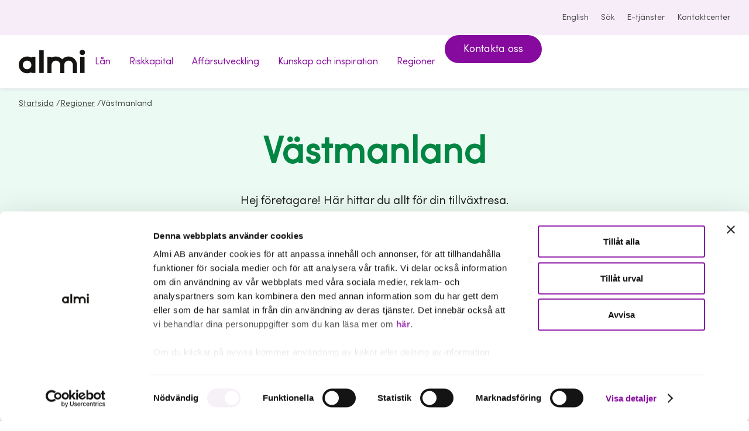

--- FILE ---
content_type: text/html; charset=utf-8
request_url: https://www.almi.se/regioner/vastmanland/
body_size: 14031
content:


     

<!DOCTYPE html>
<html lang="sv">
<head>
  <script nonce="">
!function(T,l,y){var S=T.location,k="script",D="instrumentationKey",C="ingestionendpoint",I="disableExceptionTracking",E="ai.device.",b="toLowerCase",w="crossOrigin",N="POST",e="appInsightsSDK",t=y.name||"appInsights";(y.name||T[e])&&(T[e]=t);var n=T[t]||function(d){var g=!1,f=!1,m={initialize:!0,queue:[],sv:"5",version:2,config:d};function v(e,t){var n={},a="Browser";return n[E+"id"]=a[b](),n[E+"type"]=a,n["ai.operation.name"]=S&&S.pathname||"_unknown_",n["ai.internal.sdkVersion"]="javascript:snippet_"+(m.sv||m.version),{time:function(){var e=new Date;function t(e){var t=""+e;return 1===t.length&&(t="0"+t),t}return e.getUTCFullYear()+"-"+t(1+e.getUTCMonth())+"-"+t(e.getUTCDate())+"T"+t(e.getUTCHours())+":"+t(e.getUTCMinutes())+":"+t(e.getUTCSeconds())+"."+((e.getUTCMilliseconds()/1e3).toFixed(3)+"").slice(2,5)+"Z"}(),iKey:e,name:"Microsoft.ApplicationInsights."+e.replace(/-/g,"")+"."+t,sampleRate:100,tags:n,data:{baseData:{ver:2}}}}var h=d.url||y.src;if(h){function a(e){var t,n,a,i,r,o,s,c,u,p,l;g=!0,m.queue=[],f||(f=!0,t=h,s=function(){var e={},t=d.connectionString;if(t)for(var n=t.split(";"),a=0;a<n.length;a++){var i=n[a].split("=");2===i.length&&(e[i[0][b]()]=i[1])}if(!e[C]){var r=e.endpointsuffix,o=r?e.location:null;e[C]="https://"+(o?o+".":"")+"dc."+(r||"services.visualstudio.com")}return e}(),c=s[D]||d[D]||"",u=s[C],p=u?u+"/v2/track":d.endpointUrl,(l=[]).push((n="SDK LOAD Failure: Failed to load Application Insights SDK script (See stack for details)",a=t,i=p,(o=(r=v(c,"Exception")).data).baseType="ExceptionData",o.baseData.exceptions=[{typeName:"SDKLoadFailed",message:n.replace(/\./g,"-"),hasFullStack:!1,stack:n+"\nSnippet failed to load ["+a+"] -- Telemetry is disabled\nHelp Link: https://go.microsoft.com/fwlink/?linkid=2128109\nHost: "+(S&&S.pathname||"_unknown_")+"\nEndpoint: "+i,parsedStack:[]}],r)),l.push(function(e,t,n,a){var i=v(c,"Message"),r=i.data;r.baseType="MessageData";var o=r.baseData;return o.message='AI (Internal): 99 message:"'+("SDK LOAD Failure: Failed to load Application Insights SDK script (See stack for details) ("+n+")").replace(/\"/g,"")+'"',o.properties={endpoint:a},i}(0,0,t,p)),function(e,t){if(JSON){var n=T.fetch;if(n&&!y.useXhr)n(t,{method:N,body:JSON.stringify(e),mode:"cors"});else if(XMLHttpRequest){var a=new XMLHttpRequest;a.open(N,t),a.setRequestHeader("Content-type","application/json"),a.send(JSON.stringify(e))}}}(l,p))}function i(e,t){f||setTimeout(function(){!t&&m.core||a()},500)}var e=function(){var n=l.createElement(k);n.src=h;var e=y[w];return!e&&""!==e||"undefined"==n[w]||(n[w]=e),n.onload=i,n.onerror=a,n.onreadystatechange=function(e,t){"loaded"!==n.readyState&&"complete"!==n.readyState||i(0,t)},n}();y.ld<0?l.getElementsByTagName("head")[0].appendChild(e):setTimeout(function(){l.getElementsByTagName(k)[0].parentNode.appendChild(e)},y.ld||0)}try{m.cookie=l.cookie}catch(p){}function t(e){for(;e.length;)!function(t){m[t]=function(){var e=arguments;g||m.queue.push(function(){m[t].apply(m,e)})}}(e.pop())}var n="track",r="TrackPage",o="TrackEvent";t([n+"Event",n+"PageView",n+"Exception",n+"Trace",n+"DependencyData",n+"Metric",n+"PageViewPerformance","start"+r,"stop"+r,"start"+o,"stop"+o,"addTelemetryInitializer","setAuthenticatedUserContext","clearAuthenticatedUserContext","flush"]),m.SeverityLevel={Verbose:0,Information:1,Warning:2,Error:3,Critical:4};var s=(d.extensionConfig||{}).ApplicationInsightsAnalytics||{};if(!0!==d[I]&&!0!==s[I]){var c="onerror";t(["_"+c]);var u=T[c];T[c]=function(e,t,n,a,i){var r=u&&u(e,t,n,a,i);return!0!==r&&m["_"+c]({message:e,url:t,lineNumber:n,columnNumber:a,error:i}),r},d.autoExceptionInstrumented=!0}return m}(y.cfg);function a(){y.onInit&&y.onInit(n)}(T[t]=n).queue&&0===n.queue.length?(n.queue.push(a),n.trackPageView({})):a()}(window,document,{src: "https://js.monitor.azure.com/scripts/b/ai.2.gbl.min.js", crossOrigin: "anonymous", cfg: { instrumentationKey:'959259f8-66bc-4a93-b79c-d4e8e77252a5' }});
</script>



  <meta charset="UTF-8">
<meta name="viewport" content="viewport-fit=cover, width=device-width, height=device-height, initial-scale=1.0"/>
<title>V&#xE4;stmanland - Almi</title>
<link rel="preload" href="/assets/fonts/sofiaprovf.woff2" as="font" type="font/woff2" crossorigin>
<link rel="stylesheet" href="/almi.css?v=e-LqMgdaxzmk2yvLFxG-M1We209FRxzZlkyE3JGln-A">
  <link rel="apple-touch-icon" sizes="180x180" href="/assets/icons/apple-touch-icon.png">
  <link rel="icon" type="image/png" sizes="32x32" href="/assets/icons/favicon-32x32.png">
  <link rel="icon" type="image/png" sizes="16x16" href="/assets/icons/favicon-16x16.png">
  <link rel="icon" href="/assets/icons/favicon.ico" type="image/x-icon">
<link rel="manifest" href="/site.webmanifest">
<link rel="mask-icon" href="/safari-pinned-tab.svg" color="#5f0770">
<meta name="application-name" content="Almi"/>
  <meta name="robots" content="noindex">
<meta property="og:image" content="https://www.almi.se?width=1200&amp;format=webp&amp;quality=50&amp;hmac=ef2b48596920aee3da9fb5a7ce7323bd292de776fd52345155e4637baee891f8">
<meta name="title" content="V&#xE4;stmanland - Almi"/>
<meta name="description">
<meta name="referrer" content="same-origin">
<meta name="theme-color" content="hsla(290, 32%, 95%, 1)">

<link rel="canonical" href="https://www.almi.se/regioner/vastmanland/">
<script nonce="">
    document.documentElement.classList.remove('no-js')
</script>
<script nonce="">
!function(T,l,y){var S=T.location,k="script",D="instrumentationKey",C="ingestionendpoint",I="disableExceptionTracking",E="ai.device.",b="toLowerCase",w="crossOrigin",N="POST",e="appInsightsSDK",t=y.name||"appInsights";(y.name||T[e])&&(T[e]=t);var n=T[t]||function(d){var g=!1,f=!1,m={initialize:!0,queue:[],sv:"5",version:2,config:d};function v(e,t){var n={},a="Browser";return n[E+"id"]=a[b](),n[E+"type"]=a,n["ai.operation.name"]=S&&S.pathname||"_unknown_",n["ai.internal.sdkVersion"]="javascript:snippet_"+(m.sv||m.version),{time:function(){var e=new Date;function t(e){var t=""+e;return 1===t.length&&(t="0"+t),t}return e.getUTCFullYear()+"-"+t(1+e.getUTCMonth())+"-"+t(e.getUTCDate())+"T"+t(e.getUTCHours())+":"+t(e.getUTCMinutes())+":"+t(e.getUTCSeconds())+"."+((e.getUTCMilliseconds()/1e3).toFixed(3)+"").slice(2,5)+"Z"}(),iKey:e,name:"Microsoft.ApplicationInsights."+e.replace(/-/g,"")+"."+t,sampleRate:100,tags:n,data:{baseData:{ver:2}}}}var h=d.url||y.src;if(h){function a(e){var t,n,a,i,r,o,s,c,u,p,l;g=!0,m.queue=[],f||(f=!0,t=h,s=function(){var e={},t=d.connectionString;if(t)for(var n=t.split(";"),a=0;a<n.length;a++){var i=n[a].split("=");2===i.length&&(e[i[0][b]()]=i[1])}if(!e[C]){var r=e.endpointsuffix,o=r?e.location:null;e[C]="https://"+(o?o+".":"")+"dc."+(r||"services.visualstudio.com")}return e}(),c=s[D]||d[D]||"",u=s[C],p=u?u+"/v2/track":d.endpointUrl,(l=[]).push((n="SDK LOAD Failure: Failed to load Application Insights SDK script (See stack for details)",a=t,i=p,(o=(r=v(c,"Exception")).data).baseType="ExceptionData",o.baseData.exceptions=[{typeName:"SDKLoadFailed",message:n.replace(/\./g,"-"),hasFullStack:!1,stack:n+"\nSnippet failed to load ["+a+"] -- Telemetry is disabled\nHelp Link: https://go.microsoft.com/fwlink/?linkid=2128109\nHost: "+(S&&S.pathname||"_unknown_")+"\nEndpoint: "+i,parsedStack:[]}],r)),l.push(function(e,t,n,a){var i=v(c,"Message"),r=i.data;r.baseType="MessageData";var o=r.baseData;return o.message='AI (Internal): 99 message:"'+("SDK LOAD Failure: Failed to load Application Insights SDK script (See stack for details) ("+n+")").replace(/\"/g,"")+'"',o.properties={endpoint:a},i}(0,0,t,p)),function(e,t){if(JSON){var n=T.fetch;if(n&&!y.useXhr)n(t,{method:N,body:JSON.stringify(e),mode:"cors"});else if(XMLHttpRequest){var a=new XMLHttpRequest;a.open(N,t),a.setRequestHeader("Content-type","application/json"),a.send(JSON.stringify(e))}}}(l,p))}function i(e,t){f||setTimeout(function(){!t&&m.core||a()},500)}var e=function(){var n=l.createElement(k);n.src=h;var e=y[w];return!e&&""!==e||"undefined"==n[w]||(n[w]=e),n.onload=i,n.onerror=a,n.onreadystatechange=function(e,t){"loaded"!==n.readyState&&"complete"!==n.readyState||i(0,t)},n}();y.ld<0?l.getElementsByTagName("head")[0].appendChild(e):setTimeout(function(){l.getElementsByTagName(k)[0].parentNode.appendChild(e)},y.ld||0)}try{m.cookie=l.cookie}catch(p){}function t(e){for(;e.length;)!function(t){m[t]=function(){var e=arguments;g||m.queue.push(function(){m[t].apply(m,e)})}}(e.pop())}var n="track",r="TrackPage",o="TrackEvent";t([n+"Event",n+"PageView",n+"Exception",n+"Trace",n+"DependencyData",n+"Metric",n+"PageViewPerformance","start"+r,"stop"+r,"start"+o,"stop"+o,"addTelemetryInitializer","setAuthenticatedUserContext","clearAuthenticatedUserContext","flush"]),m.SeverityLevel={Verbose:0,Information:1,Warning:2,Error:3,Critical:4};var s=(d.extensionConfig||{}).ApplicationInsightsAnalytics||{};if(!0!==d[I]&&!0!==s[I]){var c="onerror";t(["_"+c]);var u=T[c];T[c]=function(e,t,n,a,i){var r=u&&u(e,t,n,a,i);return!0!==r&&m["_"+c]({message:e,url:t,lineNumber:n,columnNumber:a,error:i}),r},d.autoExceptionInstrumented=!0}return m}(y.cfg);function a(){y.onInit&&y.onInit(n)}(T[t]=n).queue&&0===n.queue.length?(n.queue.push(a),n.trackPageView({})):a()}(window,document,{src: "https://js.monitor.azure.com/scripts/b/ai.2.gbl.min.js", crossOrigin: "anonymous", cfg: { instrumentationKey:'959259f8-66bc-4a93-b79c-d4e8e77252a5' }});
</script>

  <script nonce="">
    window.dataLayer = window.dataLayer || [];
  </script>


  <script id="Cookiebot" src="https://consent.cookiebot.com/uc.js" data-cbid="6e108e40-8b6b-4d42-9ae8-9104ffada9da" data-blockingmode="auto" type="text/javascript"></script>

<script type="text/javascript" nonce="rAnd0m123">
    var _sid = '334';
    (function() {
        var se = document.createElement('script');
        se.type = 'text/javascript';
        se.async = true;
        se.src = ('https:' == document.location.protocol ? 'https://' : 'http://') + 'files.imbox.io/app/dist/initWidget.js';
        var s = document.getElementsByTagName('script')[0];
        s.parentNode.insertBefore(se, s.nextSibling);
    })();

    var _imbox = _imbox || [];
    _imbox.push(['changeName', '@Html.Raw(userName)']);
    _imbox.push(['addWidget', '1173']);
</script>

<!-- Google Tag Manager -->
<script>(function(w,d,s,l,i){w[l]=w[l]||[];w[l].push({'gtm.start':
new Date().getTime(),event:'gtm.js'});var f=d.getElementsByTagName(s)[0],
j=d.createElement(s),dl=l!='dataLayer'?'&l='+l:'';j.async=true;j.src=
'https://www.googletagmanager.com/gtm.js?id='+i+dl;f.parentNode.insertBefore(j,f);
})(window,document,'script','dataLayer','GTM-PHH7R6N');</script>
<!-- End Google Tag Manager -->
</head>
<body class="region theme-regions  ">
<!-- Google Tag Manager (noscript) -->
<noscript><iframe src="https://www.googletagmanager.com/ns.html?id=GTM-PHH7R6N"
height="0" width="0" style="display:none;visibility:hidden"></iframe></noscript>
<!-- End Google Tag Manager (noscript) -->
<div class="page">
  <a class="skip-link" href="#main-content" id="skip-to-main">
    Hoppa till innehåll
  </a>
        <section class="top-bar theme-default" aria-label="Verktyg">
          <div class="top-bar__inner content content--ext">
            <nav class="tools" aria-label="Verktygsnavigering">
              <ul class="tools__items">
                  <li>
                    <a href="/en/" lang="en">
                      <globe-icon></globe-icon>English
                    </a>
                  </li>
                  <li>
                    <a href="/sok/">
                      <search-icon></search-icon>Sök
                    </a>
                  </li>
                  <li>
                    <a href="https://etjanster.almi.se/">
                      <user-icon></user-icon>E-tj&#xE4;nster
                    </a>
                  </li>
                  <li>
                    <a href="/kontaktcenter/">
                      <contact-icon></contact-icon>
                      Kontaktcenter
                    </a>
                  </li>
              </ul>
            </nav>
          </div>
        </section>
      <header class="header theme-default">
        <div class="header__inner content content--ext">
            <a href="/" class="header__logotype">
              <img src="/assets/logotype.svg" width="114" height="41" alt="Almi - till startsidan" />
            </a>


<desktop-menu class="main-nav">
  <nav aria-label="Huvudnavigering">
    <ul class="main-nav__items">
        <li class="main-nav__item">
 
            <a href="/lan-finansiering/" class="main-nav__anchor" data-controls="f202d3db-a289-4b61-9fa3-9ddf33600ec0" data-current-nav="false">
              <span>L&#xE5;n               
            </span>
            </a>
        </li>
        <li class="main-nav__item">
 
            <a href="/riskkapital/" class="main-nav__anchor" data-controls="c1078cab-4ac8-4d75-a474-c3bdc48a17e1" data-current-nav="false">
              <span>Riskkapital               
            </span>
            </a>
        </li>
        <li class="main-nav__item">
 
            <a href="/affarsutveckling/" class="main-nav__anchor" data-controls="8769cb9b-983c-4f0b-83f7-5c8d332d1fff" data-current-nav="false">
              <span>Aff&#xE4;rsutveckling               
            </span>
            </a>
        </li>
        <li class="main-nav__item">
 
            <a href="/kunskap-och-inspiration/" class="main-nav__anchor" data-controls="9ab915f5-0d95-4bdf-8818-544d3facfbc1" data-current-nav="false">
              <span>Kunskap och inspiration               
            </span>
            </a>
        </li>
        <li class="main-nav__item">
 
            <a href="/regioner/" class="main-nav__anchor" data-controls="987b1e8d-71bf-42b9-9171-6714f32140a1" data-current-nav="false">
              <span>Regioner               
                <chevron-icon></chevron-icon>
            </span>
            </a>
            <desktop-menu-modal aria-labelledby="987b1e8d-71bf-42b9-9171-6714f32140a1_label" id="987b1e8d-71bf-42b9-9171-6714f32140a1" class="main-nav__overlay theme-regions" role="navigation">
              <span class="main-nav__overlay__tag categories categories--vertical categories--right sm" aria-hidden="true">Vi hjälper dig</span>
              <span id="987b1e8d-71bf-42b9-9171-6714f32140a1_label" class="d-5 m">
                  <a href="/regioner/" class="main-nav__item__title">
                    <highlight-text hover>Regioner</highlight-text> <arrow-right></arrow-right>
                  </a>
              </span>
              <p class="lg"></p>
              <ul class="topics m grid topics--sm m grid grid--sm">
                  <li class="topic">
                    <a href="/regioner/blekinge/" class="topic__inner">
                      <span class="topic__title">Blekinge</span>
                    </a>
                  </li>
                  <li class="topic">
                    <a href="/regioner/dalarna/" class="topic__inner">
                      <span class="topic__title">Dalarna</span>
                    </a>
                  </li>
                  <li class="topic">
                    <a href="/regioner/gotland/" class="topic__inner">
                      <span class="topic__title">Gotland</span>
                    </a>
                  </li>
                  <li class="topic">
                    <a href="/regioner/gavleborg/" class="topic__inner">
                      <span class="topic__title">G&#xE4;vleborg</span>
                    </a>
                  </li>
                  <li class="topic">
                    <a href="/regioner/halland/" class="topic__inner">
                      <span class="topic__title">Halland</span>
                    </a>
                  </li>
                  <li class="topic">
                    <a href="/regioner/jamtland/" class="topic__inner">
                      <span class="topic__title">J&#xE4;mtland</span>
                    </a>
                  </li>
                  <li class="topic">
                    <a href="/regioner/jonkoping/" class="topic__inner">
                      <span class="topic__title">J&#xF6;nk&#xF6;ping</span>
                    </a>
                  </li>
                  <li class="topic">
                    <a href="/regioner/kalmar/" class="topic__inner">
                      <span class="topic__title">Kalmar</span>
                    </a>
                  </li>
                  <li class="topic">
                    <a href="/regioner/kronoberg/" class="topic__inner">
                      <span class="topic__title">Kronoberg</span>
                    </a>
                  </li>
                  <li class="topic">
                    <a href="/regioner/norrbotten/" class="topic__inner">
                      <span class="topic__title">Norrbotten</span>
                    </a>
                  </li>
                  <li class="topic">
                    <a href="/regioner/skane/" class="topic__inner">
                      <span class="topic__title">Sk&#xE5;ne</span>
                    </a>
                  </li>
                  <li class="topic">
                    <a href="/regioner/stockholm/" class="topic__inner">
                      <span class="topic__title">Stockholm</span>
                    </a>
                  </li>
                  <li class="topic">
                    <a href="/regioner/sormland/" class="topic__inner">
                      <span class="topic__title">S&#xF6;rmland</span>
                    </a>
                  </li>
                  <li class="topic">
                    <a href="/regioner/uppsala/" class="topic__inner">
                      <span class="topic__title">Uppsala</span>
                    </a>
                  </li>
                  <li class="topic">
                    <a href="/regioner/varmland/" class="topic__inner">
                      <span class="topic__title">V&#xE4;rmland</span>
                    </a>
                  </li>
                  <li class="topic">
                    <a href="/regioner/vasterbotten/" class="topic__inner">
                      <span class="topic__title">V&#xE4;sterbotten</span>
                    </a>
                  </li>
                  <li class="topic">
                    <a href="/regioner/vasternorrland/" class="topic__inner">
                      <span class="topic__title">V&#xE4;sternorrland</span>
                    </a>
                  </li>
                  <li class="topic">
                    <a href="/regioner/vastmanland/" class="topic__inner">
                      <span class="topic__title">V&#xE4;stmanland</span>
                    </a>
                  </li>
                  <li class="topic">
                    <a href="/regioner/vastra-gotaland/" class="topic__inner">
                      <span class="topic__title">V&#xE4;stra G&#xF6;taland</span>
                    </a>
                  </li>
                  <li class="topic">
                    <a href="/regioner/orebro/" class="topic__inner">
                      <span class="topic__title">&#xD6;rebro</span>
                    </a>
                  </li>
                  <li class="topic">
                    <a href="/regioner/ostergotland/" class="topic__inner">
                      <span class="topic__title">&#xD6;sterg&#xF6;tland</span>
                    </a>
                  </li>
              </ul>
            </desktop-menu-modal>
        </li>
        <li class="main-nav__item">
            <a href="/kontaktcenter/boka-mote/" class="button button--md">Kontakta oss</a>
        </li>
    </ul>
  </nav>
</desktop-menu>
        </div>
      </header>
      <header class="header-mobile">
        <div class="header-mobile__inner content">
            <a href="/">
              <img src="/assets/logotype.svg" width="100" height="36" alt="Almi - till startsidan">
            </a>
          <div class="header-mobile__tools">
              <a class="header-mobile__tools__search" href="/sok/">
                <search-icon></search-icon><span class="label">Sök</span>
              </a>
            <menu-button aria-controls="mobile-menu">Meny</menu-button>


<mobile-menu id="mobile-menu" class="mobile-nav">
  <div class="mobile-nav__inner">
    <div class="content content--sm">
      <ul class="mobile-nav__items__0">
          <li class="mobile-nav__item__0">
            <mobile-menu-item>
              <a href="/lan-finansiering/" slot="parent" class="mobile-nav__anchor__0">L&#xE5;n</a>
            </mobile-menu-item>
          </li>
          <li class="mobile-nav__item__0">
            <mobile-menu-item>
              <a href="/riskkapital/" slot="parent" class="mobile-nav__anchor__0">Riskkapital</a>
            </mobile-menu-item>
          </li>
          <li class="mobile-nav__item__0">
            <mobile-menu-item>
              <a href="/affarsutveckling/" slot="parent" class="mobile-nav__anchor__0">Aff&#xE4;rsutveckling</a>
            </mobile-menu-item>
          </li>
          <li class="mobile-nav__item__0">
            <mobile-menu-item>
              <a href="/kunskap-och-inspiration/" slot="parent" class="mobile-nav__anchor__0">Kunskap och inspiration</a>
            </mobile-menu-item>
          </li>
          <li class="mobile-nav__item__0">
            <mobile-menu-item expanded="expanded">
              <a href="/regioner/" slot="parent" class="mobile-nav__anchor__0">Regioner</a>
                <ul class="mobile-nav__items__1" slot="children">
                    <li class="mobile-nav__item__1">
                        <a href="/regioner/blekinge/" class="mobile-nav__anchor__1">Blekinge</a>
                    </li>
                    <li class="mobile-nav__item__1">
                        <a href="/regioner/dalarna/" class="mobile-nav__anchor__1">Dalarna</a>
                    </li>
                    <li class="mobile-nav__item__1">
                        <a href="/regioner/gotland/" class="mobile-nav__anchor__1">Gotland</a>
                    </li>
                    <li class="mobile-nav__item__1">
                        <a href="/regioner/gavleborg/" class="mobile-nav__anchor__1">G&#xE4;vleborg</a>
                    </li>
                    <li class="mobile-nav__item__1">
                        <a href="/regioner/halland/" class="mobile-nav__anchor__1">Halland</a>
                    </li>
                    <li class="mobile-nav__item__1">
                        <a href="/regioner/jamtland/" class="mobile-nav__anchor__1">J&#xE4;mtland</a>
                    </li>
                    <li class="mobile-nav__item__1">
                        <a href="/regioner/jonkoping/" class="mobile-nav__anchor__1">J&#xF6;nk&#xF6;ping</a>
                    </li>
                    <li class="mobile-nav__item__1">
                        <a href="/regioner/kalmar/" class="mobile-nav__anchor__1">Kalmar</a>
                    </li>
                    <li class="mobile-nav__item__1">
                        <a href="/regioner/kronoberg/" class="mobile-nav__anchor__1">Kronoberg</a>
                    </li>
                    <li class="mobile-nav__item__1">
                        <a href="/regioner/norrbotten/" class="mobile-nav__anchor__1">Norrbotten</a>
                    </li>
                    <li class="mobile-nav__item__1">
                        <a href="/regioner/skane/" class="mobile-nav__anchor__1">Sk&#xE5;ne</a>
                    </li>
                    <li class="mobile-nav__item__1">
                        <a href="/regioner/stockholm/" class="mobile-nav__anchor__1">Stockholm</a>
                    </li>
                    <li class="mobile-nav__item__1">
                        <a href="/regioner/sormland/" class="mobile-nav__anchor__1">S&#xF6;rmland</a>
                    </li>
                    <li class="mobile-nav__item__1">
                        <a href="/regioner/uppsala/" class="mobile-nav__anchor__1">Uppsala</a>
                    </li>
                    <li class="mobile-nav__item__1">
                        <a href="/regioner/varmland/" class="mobile-nav__anchor__1">V&#xE4;rmland</a>
                    </li>
                    <li class="mobile-nav__item__1">
                        <a href="/regioner/vasterbotten/" class="mobile-nav__anchor__1">V&#xE4;sterbotten</a>
                    </li>
                    <li class="mobile-nav__item__1">
                        <a href="/regioner/vasternorrland/" class="mobile-nav__anchor__1">V&#xE4;sternorrland</a>
                    </li>
                    <li class="mobile-nav__item__1">
                        <a href="/regioner/vastmanland/" class="mobile-nav__anchor__1 selected">V&#xE4;stmanland</a>
                    </li>
                    <li class="mobile-nav__item__1">
                        <a href="/regioner/vastra-gotaland/" class="mobile-nav__anchor__1">V&#xE4;stra G&#xF6;taland</a>
                    </li>
                    <li class="mobile-nav__item__1">
                        <a href="/regioner/orebro/" class="mobile-nav__anchor__1">&#xD6;rebro</a>
                    </li>
                    <li class="mobile-nav__item__1">
                        <a href="/regioner/ostergotland/" class="mobile-nav__anchor__1">&#xD6;sterg&#xF6;tland</a>
                    </li>
                </ul>
            </mobile-menu-item>
          </li>
      </ul>
    </div>
  </div>
  <div class="mobile-nav__footer">
      <div class="mobile-nav__footer__cta">
          <a href="/kontaktcenter/boka-mote/" class="button button--md">Kontakta oss</a>
      </div>
    <div class="mobile-nav__footer__tools">
      <div class="content content--sm">
        <div class="mobile-nav__footer__tools__items">
          <a href="/en/">
            <globe-icon></globe-icon>
            English
          </a>
            <a href="https://etjanster.almi.se/">
              <user-icon></user-icon>
              E-tj&#xE4;nster
            </a>
            <a href="/kontaktcenter/">
              <contact-icon></contact-icon>
              Kontaktcenter
            </a>
        </div>
      </div>
    </div>
  </div>

</mobile-menu>
          </div>
        </div>
      </header>
<nav class="breadcrumbs" aria-label="Du är här:">
  <ol class="breadcrumbs__inner content content--ext">
          <li>
            <a href="/" class="breadcrumbs__item">Startsida</a>
              <span>/</span>
          </li>
          <li>
            <a href="/regioner/" class="breadcrumbs__item">Regioner</a>
              <span>/</span>
          </li>
          <li>
            <span class="breadcrumbs__item">V&#xE4;stmanland</span>
          </li>
  </ol>
</nav>
    <main id="main-content" class="main">
      

<section class="section section--theme page-hero vastmanland">
  <div class="content content--sm">
    <div class="page-hero__wrapper">
      <h1 class="d-2 m page-hero__title">
        V&#xE4;stmanland
      </h1>
      <p class="page-hero__paragraph" >
        Hej f&#xF6;retagare! H&#xE4;r hittar du allt f&#xF6;r din tillv&#xE4;xtresa. 
      </p>
    </div>
  </div>
</section>

  <div class="section">
    <div class="content">
      <h2 class="section__heading" >
        Boka ett kostnadsfritt digitalt m&#xF6;te med en r&#xE5;dgivare
      </h2>
      <span class="section__tag">Kom i kontakt med oss</span>
      <div class="card-cta">
        <span class="card-cta-categories categories categories--right">Affärsutveckling</span>
        <h3 class="card-cta-heading" >
          Vad &#xE4;r n&#xE4;sta steg i ditt f&#xF6;retagande? F&#xE5; klarhet p&#xE5; 30 minuter.
        </h3>
          <a href="https://outlook.office365.com/owa/calendar/Vstersbokningskalender@almionline.onmicrosoft.com/bookings/" class="button">Boka ditt m&#xF6;te h&#xE4;r!</a>
      </div>
    </div>
  </div>




<section class="section" id="section-34238">
  <div class="content">
      <h2 class="section__heading">
Vi på Almi i Västmanland      </h2>
    <span class="section__tag">Aktuellt</span>
    <p class="section__introduction section__introduction--narrow">
      V&#xE5;rt uppdrag &#xE4;r att ge V&#xE4;stmanlands l&#xE4;ns sm&#xE5; och medelstora f&#xF6;retag de b&#xE4;sta f&#xF6;ruts&#xE4;ttningarna f&#xF6;r att lyckas med sitt f&#xF6;retagande. Vi erbjuder l&#xE5;n, aff&#xE4;rsutveckling och riskkapital till f&#xF6;retag som vill och kan utvecklas och v&#xE4;xa h&#xE5;llbart.&#xA;
    </p>
    <div class="grid grid--lg">
      

<a href="/regioner/vastmanland/vara-medarbetare/" class="card card__image-wrapper" aria-label="H&#xE4;r hittar du alla medarbetare hos Almi &#xD6;stra Mellansverige. Vi finns h&#xE4;r f&#xF6;r din tillv&#xE4;xt.  V&#xE4;lkommen att kontakta oss">
    <picture>
        <source srcset="/globalassets/regioner/malardalen/gruppbild-radgivare_4-5_almi_malardalen_250402.png?width=780&amp;height=974&amp;format=webp&amp;quality=30&amp;hmac=0de9e41a576e2b44e00879a711ab392f84295810b972202d90b36bef0793d6ab" media="(max-width: 430px)" type="image/webp" />
        <source srcset="/globalassets/regioner/malardalen/gruppbild-radgivare_4-5_almi_malardalen_250402.png?width=1148&amp;height=1486&amp;format=webp&amp;quality=30&amp;hmac=05c15d11e936c112ac2449d5f7c02c033d98af562c85f8e3feb9476375b679ef" media="(min-width: 430px)" type="image/webp" />
        <img 
        class="card__image" 
        loading="lazy" 
        src="/globalassets/regioner/malardalen/gruppbild-radgivare_4-5_almi_malardalen_250402.png?width=574&amp;height=743&amp;format=webp&amp;quality=30&amp;hmac=52832b76bd9c4866f1fc756e3c6d8d8c7d46885865fb4c6ab4c8dd8c8a31622c" 
        alt=""/>
    </picture>
  <div class="card__text-wrapper">
    <span class="card__tag categories">H&#xE4;r hittar du alla medarbetare hos Almi &#xD6;stra Mellansverige. Vi finns h&#xE4;r f&#xF6;r din tillv&#xE4;xt. </span>
    <h2 class="card__title">
      <highlight-text hover>V&#xE4;lkommen att kontakta oss</highlight-text>
    </h2>
    <p class="card__text">
      
    </p>
    
  </div>
  <div class="card__icon">
    <arrow-right></arrow-right>
  </div>
</a>

<a href="/regioner/vastmanland/grupper-vastmanland/" class="card card__image-wrapper" aria-label="Delta i en workshop eller strategigrupp tillsammans med andra f&#xF6;retagare! Aktuella workshops och strategigrupper">
    <picture>
        <source srcset="/contentassets/bff6b59ff1814d4ab2e55111639c0eb0/almi-hk-sthlm--596-1-1.jpg?width=780&amp;height=974&amp;format=webp&amp;quality=30&amp;hmac=ee4db2242991fe824e9673445a702f254152be55cc8ea13016783b502cd37e6e" media="(max-width: 430px)" type="image/webp" />
        <source srcset="/contentassets/bff6b59ff1814d4ab2e55111639c0eb0/almi-hk-sthlm--596-1-1.jpg?width=1148&amp;height=1486&amp;format=webp&amp;quality=30&amp;hmac=0911c40a6924ea172cdc7f06cf4ff3c289c5f092ac9b7dabb8c4b146b956e02a" media="(min-width: 430px)" type="image/webp" />
        <img 
        class="card__image" 
        loading="lazy" 
        src="/contentassets/bff6b59ff1814d4ab2e55111639c0eb0/almi-hk-sthlm--596-1-1.jpg?width=574&amp;height=743&amp;format=webp&amp;quality=30&amp;hmac=be36b4277e0b9e1f93d9317458fefc58c758a99e3b4a1da3189b9c5dafed4101" 
        alt=""/>
    </picture>
  <div class="card__text-wrapper">
    <span class="card__tag categories">Delta i en workshop eller strategigrupp tillsammans med andra f&#xF6;retagare!</span>
    <h2 class="card__title">
      <highlight-text hover>Aktuella workshops och strategigrupper</highlight-text>
    </h2>
    <p class="card__text">
      
    </p>
    
  </div>
  <div class="card__icon">
    <arrow-right></arrow-right>
  </div>
</a>

<a href="/regioner/vastmanland/by-women-b/" class="card card__image-wrapper" aria-label="&#xC4;r du kvinna och driver eget f&#xF6;retag? V&#xE4;lkommen d&#xE5; till v&#xE5;rt professionella n&#xE4;tverk f&#xF6;r kvinnor! By women B - professionellt n&#xE4;tverk f&#xF6;r f&#xF6;retagande kvinnor">
    <picture>
        <source srcset="/globalassets/regioner/malardalen/framgangslyftet/bild-webb-by-women-b_1080x1350.png?width=780&amp;height=974&amp;format=webp&amp;quality=30&amp;hmac=83698a51fd2bbc65f2422c74b2f67441d147203ab7e3fbe4a9e5570adea109b7" media="(max-width: 430px)" type="image/webp" />
        <source srcset="/globalassets/regioner/malardalen/framgangslyftet/bild-webb-by-women-b_1080x1350.png?width=1148&amp;height=1486&amp;format=webp&amp;quality=30&amp;hmac=51b5bb9713f7be5bc8bed766045b88c34b2c21eedaf23af828028e69d713df8b" media="(min-width: 430px)" type="image/webp" />
        <img 
        class="card__image" 
        loading="lazy" 
        src="/globalassets/regioner/malardalen/framgangslyftet/bild-webb-by-women-b_1080x1350.png?width=574&amp;height=743&amp;format=webp&amp;quality=30&amp;hmac=6159d955ba79b8e2bb960d4680cd8708a489eefc59958e5c2b75393241531ce1" 
        alt=""/>
    </picture>
  <div class="card__text-wrapper">
    <span class="card__tag categories">&#xC4;r du kvinna och driver eget f&#xF6;retag? V&#xE4;lkommen d&#xE5; till v&#xE5;rt professionella n&#xE4;tverk f&#xF6;r kvinnor!</span>
    <h2 class="card__title">
      <highlight-text hover>By women B - professionellt n&#xE4;tverk f&#xF6;r f&#xF6;retagande kvinnor</highlight-text>
    </h2>
    <p class="card__text">
      
    </p>
    
  </div>
  <div class="card__icon">
    <arrow-right></arrow-right>
  </div>
</a>

    </div>
  </div>
</section>


<section class="section" id="">
  <div class="content relative">
    <h2 class="section__heading">Evenemangskalender</h2>
    <span class="section__tag" aria-hidden="true">P&#xE5; g&#xE5;ng hos oss</span>
    <p class="section__introduction section__introduction--narrow">Missa inte v&#xE5;ra event och seminarier! </p>
    <filter-container for="events" class="filter">
      <filter-group name="month" type="single">
        <dropdown-container summary="Välj månad" selected="0-0" type="single" class="filter-dropdown">
          <dropdown-option value="0">
            <button class="dropdown-option" value="0">Alla</button>
          </dropdown-option>
            <dropdown-option value="1" description="Månad: januari">
              <button class="dropdown-option" value="2026-1">januari</button>
            </dropdown-option>
            <dropdown-option value="2" description="Månad: februari">
              <button class="dropdown-option" value="2026-2">februari</button>
            </dropdown-option>
            <dropdown-option value="3" description="Månad: mars">
              <button class="dropdown-option" value="2026-3">mars</button>
            </dropdown-option>
            <dropdown-option value="4" description="Månad: april">
              <button class="dropdown-option" value="2026-4">april</button>
            </dropdown-option>
            <dropdown-option value="5" description="Månad: maj">
              <button class="dropdown-option" value="2026-5">maj</button>
            </dropdown-option>
            <dropdown-option value="6" description="Månad: juni">
              <button class="dropdown-option" value="2026-6">juni</button>
            </dropdown-option>
        </dropdown-container>
      </filter-group>

      <filter-group name="type" type="single">
        <dropdown-container summary="Välj typ" selected="0" type="single" class="filter-dropdown">
          <dropdown-option value="0">
            <button class="dropdown-option" value="0">Alla</button>
          </dropdown-option>
              <dropdown-option value="32" description="Typ: Fysiskt">
                <button class="dropdown-option" value="32">Fysiskt</button>
              </dropdown-option>
              <dropdown-option value="31" description="Typ: Digital">
                <button class="dropdown-option" value="31">Digital</button>
              </dropdown-option>
              <dropdown-option value="33" description="Typ: Seminarie">
                <button class="dropdown-option" value="33">Seminarie</button>
              </dropdown-option>
              <dropdown-option value="30" description="Typ: Workshop">
                <button class="dropdown-option" value="30">Workshop</button>
              </dropdown-option>
        </dropdown-container>
      </filter-group>
    </filter-container>
    <list-container id="events" nofetch data-fetch-url="/api/views/events?root=2087&region=149" class="grid grid--md" total="11">

    <a href="/kunskap-och-inspiration/kalender/ai-i-praktiken--lardomar-fran-foretag-som-har-borjat-resan/" class="on-busy promotion-card-event card-event__green ">
      <div class="promotion-card-event__content">
        <h3 class="promotion-card-event__title d-7">AI i praktiken &#x2013; l&#xE4;rdomar fr&#xE5;n f&#xF6;retag som har b&#xF6;rjat resan</h3>
        <time datetime="2026-02-06 11:30:00" class="promotion-card-event__date d-3">
          <highlight-text hover>6 feb</highlight-text>
        </time>
        <span class="promotion-card-event__meta">Platser kvar</span>
      </div>
      <div class="promotion-card-event__icon">
        <arrow-right></arrow-right>
      </div>
      <div class="promotion-card-event__tag categories sm">
        <span>Digitalt</span>
      </div>
    </a>
    <a href="/kunskap-och-inspiration/kalender/workshopserie-bli-leverantor-till-forsvarsforetag-samt-att-salja-till-fmv-och-forsvarsmakten/" class="on-busy promotion-card-event card-event__orange ">
      <div class="promotion-card-event__content">
        <h3 class="promotion-card-event__title d-7">Workshopserie: Bli leverant&#xF6;r till f&#xF6;rsvarsf&#xF6;retag samt s&#xE4;lj till FMV och F&#xF6;rsvarsmakten</h3>
        <time datetime="2026-02-09 09:00:00" class="promotion-card-event__date d-3">
          <highlight-text hover>9 feb</highlight-text>
        </time>
        <span class="promotion-card-event__meta">Fullt</span>
      </div>
      <div class="promotion-card-event__icon">
        <arrow-right></arrow-right>
      </div>
      <div class="promotion-card-event__tag categories sm">
        <span></span>
      </div>
    </a>
    <a href="/kunskap-och-inspiration/kalender/forsta-ditt-foretags-ekonomi/" class="on-busy promotion-card-event card-event__green ">
      <div class="promotion-card-event__content">
        <h3 class="promotion-card-event__title d-7">F&#xF6;rst&#xE5; ditt f&#xF6;retags ekonomi!</h3>
        <time datetime="2026-02-11 16:00:00" class="promotion-card-event__date d-3">
          <highlight-text hover>11 feb</highlight-text>
        </time>
        <span class="promotion-card-event__meta">Platser kvar</span>
      </div>
      <div class="promotion-card-event__icon">
        <arrow-right></arrow-right>
      </div>
      <div class="promotion-card-event__tag categories sm">
        <span>V&#xE4;ster&#xE5;s</span>
      </div>
    </a>
    <a href="/kunskap-och-inspiration/kalender/by-women-b-12-februari/" class="on-busy promotion-card-event card-event__green ">
      <div class="promotion-card-event__content">
        <h3 class="promotion-card-event__title d-7">By women B! 12 februari</h3>
        <time datetime="2026-02-12 08:00:00" class="promotion-card-event__date d-3">
          <highlight-text hover>12 feb</highlight-text>
        </time>
        <span class="promotion-card-event__meta">Platser kvar</span>
      </div>
      <div class="promotion-card-event__icon">
        <arrow-right></arrow-right>
      </div>
      <div class="promotion-card-event__tag categories sm">
        <span>V&#xE4;ster&#xE5;s</span>
      </div>
    </a>
    <a href="/kunskap-och-inspiration/kalender/workshop-digital-marknadsforing---norberg/" class="on-busy promotion-card-event card-event__green ">
      <div class="promotion-card-event__content">
        <h3 class="promotion-card-event__title d-7">Workshop: Digital marknadsf&#xF6;ring - Norberg</h3>
        <time datetime="2026-02-16 15:00:00" class="promotion-card-event__date d-3">
          <highlight-text hover>16 feb</highlight-text>
        </time>
        <span class="promotion-card-event__meta">Platser kvar</span>
      </div>
      <div class="promotion-card-event__icon">
        <arrow-right></arrow-right>
      </div>
      <div class="promotion-card-event__tag categories sm">
        <span>Norberg</span>
      </div>
    </a>
    <a href="/kunskap-och-inspiration/kalender/i-fokus-med-almi-ai/" class="on-busy promotion-card-event card-event__green ">
      <div class="promotion-card-event__content">
        <h3 class="promotion-card-event__title d-7">I fokus med Almi: AI</h3>
        <time datetime="2026-02-18 08:00:00" class="promotion-card-event__date d-3">
          <highlight-text hover>18 feb</highlight-text>
        </time>
        <span class="promotion-card-event__meta">Platser kvar</span>
      </div>
      <div class="promotion-card-event__icon">
        <arrow-right></arrow-right>
      </div>
      <div class="promotion-card-event__tag categories sm">
        <span>V&#xE4;ster&#xE5;s</span>
      </div>
    </a>
    </list-container>
    <paging-container for="events" name="events" visible>
      <button class="button button--center">
        Visa fler händelser
      </button>
    </paging-container>
  </div>
</section>


  <section class="section" id="section-4442">
    <div class="content relative">
      <h2 class="section__heading">Nyheter fr&#xE5;n V&#xE4;stmanland och &#xD6;rebro l&#xE4;n</h2>
      <span class="section__tag" aria-hidden="true">Nyheter</span>
      <p class="section__introduction section__introduction--narrow">H&#xE4;r hittar du de senaste nyheterna fr&#xE5;n Almi &#xD6;stra Mellansverige</p>
        <list-container id="news" prefetch data-fetch-url="/api/views/news?root=3881" class="grid grid--md" total="45">

  <a href="/regioner/vastmanland/nyheter/almi-satsar-framat/" class="on-busy promotion-card promotion-card__with-image">
    <div class="promotion-card__content">
      <h3 class="promotion-card__title d-6">
        <highlight-text hover>Almi satsar f&#xF6;r framtiden &#x2013; Almi M&#xE4;lardalen nu en del av Almi &#xD6;stra Mellansverige </highlight-text>
      </h3>
      <span class="promotion-card__tag categories categories--right">V&#xE4;stmanland</span>
      <p class="promotion-card__ingress line-clamp"></p>
    </div>
      <img class="promotion-card__image" src="/globalassets/regioner/malardalen/pressbilder/mikael-fallman_foto-henrik-mill_webb_736x920px_nov2025-1.png?width=754&amp;height=944&amp;format=webp&amp;quality=50&amp;hmac=478beed8f32ce871813803d9e4ffe1997e3cd721466513febb19ff4db7d54697" alt="">
  </a>
  <a href="/regioner/vastmanland/nyheter/ljusare-tider/" class="on-busy promotion-card promotion-card__with-image">
    <div class="promotion-card__content">
      <h3 class="promotion-card__title d-6">
        <highlight-text hover>Ljusare tider v&#xE4;ntar regionens f&#xF6;retag</highlight-text>
      </h3>
      <span class="promotion-card__tag categories categories--right">V&#xE4;stmanland</span>
      <p class="promotion-card__ingress line-clamp"></p>
    </div>
      <img class="promotion-card__image" src="/globalassets/regioner/malardalen/pressbilder/micke-staende-inne_4-5.jpg?width=754&amp;height=944&amp;format=webp&amp;quality=50&amp;hmac=af838063fcc2c3d24d4f713fd6e95274acb85d422b650a57e78b7aac72ed061d" alt="">
  </a>
  <a href="/regioner/vastmanland/nyheter/Kakelmakeriet/" class="on-busy promotion-card promotion-card__with-image">
    <div class="promotion-card__content">
      <h3 class="promotion-card__title d-6">
        <highlight-text hover>Inspireras av andra f&#xF6;retagare fr&#xE5;n regionen</highlight-text>
      </h3>
      <span class="promotion-card__tag categories categories--right">V&#xE4;stmanland</span>
      <p class="promotion-card__ingress line-clamp">M&#xF6;t Kakelmakeriet i Askersund</p>
    </div>
      <img class="promotion-card__image" src="/globalassets/regioner/malardalen/resized_20250422_120009_1745334058020.jpeg?width=754&amp;height=944&amp;format=webp&amp;quality=50&amp;hmac=ca21609db53db923d26318cb2b3b7c6a20d8d68ceb60c1ed45baf83197167da6" alt="">
  </a>
  <a href="/regioner/vastmanland/nyheter/ar-du-redo/" class="on-busy promotion-card promotion-card__with-image">
    <div class="promotion-card__content">
      <h3 class="promotion-card__title d-6">
        <highlight-text hover>KR&#xD6;NIKA: &#xC4;r du redo f&#xF6;r h&#xF6;sten?</highlight-text>
      </h3>
      <span class="promotion-card__tag categories categories--right">V&#xE4;stmanland</span>
      <p class="promotion-card__ingress line-clamp"></p>
    </div>
      <img class="promotion-card__image" src="/globalassets/regioner/malardalen/pressbilder/im2_1859_800x1000px.jpg?width=754&amp;height=944&amp;format=webp&amp;quality=50&amp;hmac=20163882aa0de42dc4e90e5355706b7ca0e98c79f692d27ddf5e273bf73afac7" alt="">
  </a>
  <a href="/regioner/vastmanland/nyheter/framtidsdagen-2025/" class="on-busy promotion-card promotion-card__with-image">
    <div class="promotion-card__content">
      <h3 class="promotion-card__title d-6">
        <highlight-text hover>Framtidsdagen 2025</highlight-text>
      </h3>
      <span class="promotion-card__tag categories categories--right">V&#xE4;stmanland</span>
      <p class="promotion-card__ingress line-clamp"></p>
    </div>
      <img class="promotion-card__image" src="/contentassets/86ef9e51331540449e3c81301e4b16f0/framtidsdagen-2025-9.png?width=754&amp;height=944&amp;format=webp&amp;quality=50&amp;hmac=e9c657addccde1102bbd43d7018ae8dfbcfb40eccdda7499dbbb01278873ebcd" alt="">
  </a>
  <a href="/regioner/vastmanland/nyheter/bjornax-ab/" class="on-busy promotion-card promotion-card__with-image">
    <div class="promotion-card__content">
      <h3 class="promotion-card__title d-6">
        <highlight-text hover>Inspireras av andra f&#xF6;retagare fr&#xE5;n regionen</highlight-text>
      </h3>
      <span class="promotion-card__tag categories categories--right">V&#xE4;stmanland</span>
      <p class="promotion-card__ingress line-clamp">M&#xF6;t Bj&#xF6;rnax AB </p>
    </div>
      <img class="promotion-card__image" src="/contentassets/c91af80d43e84443bfcb9aa539fea62c/bjornax-1.png?width=754&amp;height=944&amp;format=webp&amp;quality=50&amp;hmac=8f6b077300b2334dc251d6599f4ed286a4c7c5123af17ab45b5ca6de6e6245ac" alt="">
  </a>
        </list-container>
        <paging-container for="news" name="news" visible>
          <button class="button button--center">
            Visa fler nyheter
          </button>
        </paging-container>
    </div>
  </section>


<section class="section" id="section-34233">
  <div class="content">
    <a
      href="/regioner/orebro/nyhetsbrev/"
      class="image-overlay   theme-regions"
    >
      <div class="image-overlay__content">
        <h2 class="d-4">
          <highlight-text hover>L&#xE4;s v&#xE5;rt senaste nyhetsbrev</highlight-text>
        </h2>
        <p class="image-overlay__descriptive-text h-4"></p>
      </div>

      <figure class="image-overlay__image-wrapper">
        <picture>
          <source
            srcset="/globalassets/regioner/malardalen/startsidan/nyhetsbrev.png?width=696&amp;height=696&amp;format=webp&amp;quality=50&amp;hmac=5800f635a5df352e7d7dd38678e5bd7234083c7ddf1ae997e9ba9de2747b0023"
            media="(max-width: 430px)"
            type="image/webp"
          />
          <source
            srcset="/globalassets/regioner/malardalen/startsidan/nyhetsbrev.png?width=912&amp;height=912&amp;format=webp&amp;quality=50&amp;hmac=3e5efcaadd87a0a132e73c27fe23ed0dfb8411e1ac028e3a4047647fbfd4da50"
            media="(min-width: 430px)"
            type="image/webp"
          />
          <img
            class="image-overlay__image"
            loading="lazy"
            src="/globalassets/regioner/malardalen/startsidan/nyhetsbrev.png?width=912&amp;height=912&amp;format=webp&amp;quality=50&amp;hmac=3e5efcaadd87a0a132e73c27fe23ed0dfb8411e1ac028e3a4047647fbfd4da50"
            alt=""
            />
        </picture>
        <figcaption class="image-caption image-overlay__caption"></figcaption>
      </figure> 
    </a>
  </div>
</section>


<section class="section" id="section-4549">
  <div class="content">
      <h2 class="section__heading">
Aktuella projekt      </h2>
    <span class="section__tag">Projekt</span>
    <p class="section__introduction section__introduction--narrow">
      &#xA;
    </p>
    <div class="grid grid--lg">
      

<a href="/regioner/vastmanland/foretagsstod-och-finansiering-i-orebro-och-vastmanland/" class="card card__image-wrapper" aria-label="Det finns mycket bra finansieringsst&#xF6;d att s&#xF6;ka som st&#xF6;d till sm&#xE5; f&#xF6;retag f&#xF6;r att utveckla f&#xF6;retaget och st&#xE4;rka dess konkurrenskraft. H&#xE4;r har vi samlat n&#xE5;gra av dem. Aktuella f&#xF6;retagsst&#xF6;d och projektmedel i V&#xE4;stmanland">
    <picture>
        <source srcset="/globalassets/regioner/malardalen/checkar-regionssida.png?width=780&amp;height=974&amp;format=webp&amp;quality=30&amp;hmac=c4e785110a1aa5a0b785a20548539550ab431420eb0c9ca188b78bcfb71d0bbf" media="(max-width: 430px)" type="image/webp" />
        <source srcset="/globalassets/regioner/malardalen/checkar-regionssida.png?width=1148&amp;height=1486&amp;format=webp&amp;quality=30&amp;hmac=11ca7e48069728a7ea462ceb55fcc22341af7b9eddf6f344b4f41ff920d2580b" media="(min-width: 430px)" type="image/webp" />
        <img 
        class="card__image" 
        loading="lazy" 
        src="/globalassets/regioner/malardalen/checkar-regionssida.png?width=574&amp;height=743&amp;format=webp&amp;quality=30&amp;hmac=0f1252f06f8713015d4b2d67d8a082e9575f968d0289db0121ba2198afbe81cf" 
        alt=""/>
    </picture>
  <div class="card__text-wrapper">
    <span class="card__tag categories">Det finns mycket bra finansieringsst&#xF6;d att s&#xF6;ka som st&#xF6;d till sm&#xE5; f&#xF6;retag f&#xF6;r att utveckla f&#xF6;retaget och st&#xE4;rka dess konkurrenskraft. H&#xE4;r har vi samlat n&#xE5;gra av dem.</span>
    <h2 class="card__title">
      <highlight-text hover>Aktuella f&#xF6;retagsst&#xF6;d och projektmedel i V&#xE4;stmanland</highlight-text>
    </h2>
    <p class="card__text">
      
    </p>
    
  </div>
  <div class="card__icon">
    <arrow-right></arrow-right>
  </div>
</a>

<a href="/regioner/vastmanland/kompetens-vastmanland/" class="card card__image-wrapper" aria-label="Utveckla din kompetensf&#xF6;rs&#xF6;rjning med Almi. Vi erbjuder coachning som ger dig verktyg att analysera och st&#xE4;rka ditt f&#xF6;retags kompetens. Strategisk kompetensf&#xF6;rs&#xF6;rjning">
    <picture>
        <source srcset="/globalassets/regioner/malardalen/bild-multiblock.png?width=780&amp;height=974&amp;format=webp&amp;quality=30&amp;hmac=909aadc647da93c245986d4b091e616970762283f5f22ec57c5650f143d4ff8b" media="(max-width: 430px)" type="image/webp" />
        <source srcset="/globalassets/regioner/malardalen/bild-multiblock.png?width=1148&amp;height=1486&amp;format=webp&amp;quality=30&amp;hmac=99c97d5020e13f765a9ce25f92f9a7ecffd22b5c06534b6c37399e4227f72c1f" media="(min-width: 430px)" type="image/webp" />
        <img 
        class="card__image" 
        loading="lazy" 
        src="/globalassets/regioner/malardalen/bild-multiblock.png?width=574&amp;height=743&amp;format=webp&amp;quality=30&amp;hmac=44bffedae72862713f4a1fc8bbe92522bb2d85ae6a9baae4c972041a719786d6" 
        alt=""/>
    </picture>
  <div class="card__text-wrapper">
    <span class="card__tag categories">Utveckla din kompetensf&#xF6;rs&#xF6;rjning med Almi. Vi erbjuder coachning som ger dig verktyg att analysera och st&#xE4;rka ditt f&#xF6;retags kompetens.</span>
    <h2 class="card__title">
      <highlight-text hover>Strategisk kompetensf&#xF6;rs&#xF6;rjning</highlight-text>
    </h2>
    <p class="card__text">
      
    </p>
    
  </div>
  <div class="card__icon">
    <arrow-right></arrow-right>
  </div>
</a>

<a href="/regioner/vastmanland/een_vastmanland/" class="card card__image-wrapper" aria-label="Almi &#xE4;r v&#xE4;rdorganisation f&#xF6;r Enterprise Europe Network och erbjuder ett brett internationellt kontaktn&#xE4;t i &#xF6;ver 60 l&#xE4;nder. Vi hittar de r&#xE4;tta leverant&#xF6;rerna, &#xE5;terf&#xF6;rs&#xE4;ljarna, agenterna eller andra samarbetspartners f&#xF6;r just ditt f&#xF6;retag. EEN M&#xE4;lardalen - f&#xF6;r dig som vill v&#xE4;xa internationellt">
    <picture>
        <source srcset="/globalassets/regioner/malardalen/een-och-res/een-regionssida.png?width=780&amp;height=974&amp;format=webp&amp;quality=30&amp;hmac=f93499bf1eff9b55a45d63a3a09525817d9cffb7368e22c888a944624519f545" media="(max-width: 430px)" type="image/webp" />
        <source srcset="/globalassets/regioner/malardalen/een-och-res/een-regionssida.png?width=1148&amp;height=1486&amp;format=webp&amp;quality=30&amp;hmac=09596ffba9d06b3286f261b2de742dd30d5ea7e402d16079a57c80139e7627c6" media="(min-width: 430px)" type="image/webp" />
        <img 
        class="card__image" 
        loading="lazy" 
        src="/globalassets/regioner/malardalen/een-och-res/een-regionssida.png?width=574&amp;height=743&amp;format=webp&amp;quality=30&amp;hmac=28372bade77f9bb925335a8d727d4fc37f9a7d8e7ca9e89399998111ffa877d6" 
        alt=""/>
    </picture>
  <div class="card__text-wrapper">
    <span class="card__tag categories">Almi &#xE4;r v&#xE4;rdorganisation f&#xF6;r Enterprise Europe Network och erbjuder ett brett internationellt kontaktn&#xE4;t i &#xF6;ver 60 l&#xE4;nder. Vi hittar de r&#xE4;tta leverant&#xF6;rerna, &#xE5;terf&#xF6;rs&#xE4;ljarna, agenterna eller andra samarbetspartners f&#xF6;r just ditt f&#xF6;retag.</span>
    <h2 class="card__title">
      <highlight-text hover>EEN M&#xE4;lardalen - f&#xF6;r dig som vill v&#xE4;xa internationellt</highlight-text>
    </h2>
    <p class="card__text">
      Almi &#xE4;r v&#xE4;rdorganisation f&#xF6;r Enterprise Europe Network och erbjuder ett brett internationellt kontaktn&#xE4;t i &#xF6;ver 60 l&#xE4;nder. Vi hittar de r&#xE4;tta leverant&#xF6;rerna, &#xE5;terf&#xF6;rs&#xE4;ljarna, agenterna eller andra samarbets- partners f&#xF6;r just ditt f&#xF6;retag. Genom Enterprise Europe Network M&#xE4;lardalen erbjuder vi kostnadsfria tj&#xE4;nster till sm&#xE5; och medelstora f&#xF6;retag i &#xD6;rebro l&#xE4;n, V&#xE4;stmanland, &#xD6;sterg&#xF6;tland och V&#xE4;rmland.
    </p>
    
  </div>
  <div class="card__icon">
    <arrow-right></arrow-right>
  </div>
</a>

<a href="/regioner/vastmanland/regional-exportsamverkan-vastmanland/" class="card card__image-wrapper" aria-label="Det ska vara enkelt f&#xF6;r f&#xF6;retag som vill g&#xF6;ra aff&#xE4;rer med andra l&#xE4;nder att hitta r&#xE4;tt st&#xF6;d, i r&#xE4;tt tid. D&#xE4;rf&#xF6;r &#xE4;r vi flera akt&#xF6;rer i V&#xE4;stmanland och &#xD6;rebro l&#xE4;n som samarbetar f&#xF6;r att hj&#xE4;lpa dig och ditt f&#xF6;retag att g&#xF6;ra aff&#xE4;rer utanf&#xF6;r Sveriges gr&#xE4;nser. Regional exportsamverkan">
    <picture>
        <source srcset="/globalassets/regioner/malardalen/een-och-res/res-regionssida.png?width=780&amp;height=974&amp;format=webp&amp;quality=30&amp;hmac=5a01901a234ce1ced413a5dd06870db43b7f8799b93ae301a905796157553ed8" media="(max-width: 430px)" type="image/webp" />
        <source srcset="/globalassets/regioner/malardalen/een-och-res/res-regionssida.png?width=1148&amp;height=1486&amp;format=webp&amp;quality=30&amp;hmac=299f779eb67a40765291580bad530f6ae84440e13e66c2f00cdf84461552f162" media="(min-width: 430px)" type="image/webp" />
        <img 
        class="card__image" 
        loading="lazy" 
        src="/globalassets/regioner/malardalen/een-och-res/res-regionssida.png?width=574&amp;height=743&amp;format=webp&amp;quality=30&amp;hmac=2235b694f265ddb3c97f23f756ec044289e45d4c19c37dc952b6dc09c4f4d8e5" 
        alt=""/>
    </picture>
  <div class="card__text-wrapper">
    <span class="card__tag categories">Det ska vara enkelt f&#xF6;r f&#xF6;retag som vill g&#xF6;ra aff&#xE4;rer med andra l&#xE4;nder att hitta r&#xE4;tt st&#xF6;d, i r&#xE4;tt tid. D&#xE4;rf&#xF6;r &#xE4;r vi flera akt&#xF6;rer i V&#xE4;stmanland och &#xD6;rebro l&#xE4;n som samarbetar f&#xF6;r att hj&#xE4;lpa dig och ditt f&#xF6;retag att g&#xF6;ra aff&#xE4;rer utanf&#xF6;r Sveriges gr&#xE4;nser.</span>
    <h2 class="card__title">
      <highlight-text hover>Regional exportsamverkan</highlight-text>
    </h2>
    <p class="card__text">
      
    </p>
    
  </div>
  <div class="card__icon">
    <arrow-right></arrow-right>
  </div>
</a>

<a href="/regioner/orebro/genioms/" class="card card__image-wrapper" aria-label="Almi och Energikontoren i &#xF6;stra Mellansverige erbjuder kostnadsfri r&#xE5;dgivning som ger dig de verktyg och det st&#xF6;d du beh&#xF6;ver f&#xF6;r att b&#xE5;de minska din klimatp&#xE5;verkan och &#xF6;ka din l&#xF6;nsamhet. Geni&#xF6;ms - tillsammans energieffektiviserar vi ditt f&#xF6;retag">
    <picture>
        <source srcset="/globalassets/regioner/malardalen/genioms/genimos-regionssida.png?width=780&amp;height=974&amp;format=webp&amp;quality=30&amp;hmac=28b991a749e2d4f533d73ffe3537feb5f67a010a1a643d2ffac5c2289c2ffa74" media="(max-width: 430px)" type="image/webp" />
        <source srcset="/globalassets/regioner/malardalen/genioms/genimos-regionssida.png?width=1148&amp;height=1486&amp;format=webp&amp;quality=30&amp;hmac=a2edade3f87a8dadcf79753de2be5fe7bd65456049219351c0d1ae30b42d4d39" media="(min-width: 430px)" type="image/webp" />
        <img 
        class="card__image" 
        loading="lazy" 
        src="/globalassets/regioner/malardalen/genioms/genimos-regionssida.png?width=574&amp;height=743&amp;format=webp&amp;quality=30&amp;hmac=7b574379da6f1693e95fdfb18ec09759dab4f003186e08bba42584a42707360e" 
        alt=""/>
    </picture>
  <div class="card__text-wrapper">
    <span class="card__tag categories">Almi och Energikontoren i &#xF6;stra Mellansverige erbjuder kostnadsfri r&#xE5;dgivning som ger dig de verktyg och det st&#xF6;d du beh&#xF6;ver f&#xF6;r att b&#xE5;de minska din klimatp&#xE5;verkan och &#xF6;ka din l&#xF6;nsamhet.</span>
    <h2 class="card__title">
      <highlight-text hover>Geni&#xF6;ms - tillsammans energieffektiviserar vi ditt f&#xF6;retag</highlight-text>
    </h2>
    <p class="card__text">
      
    </p>
    
  </div>
  <div class="card__icon">
    <arrow-right></arrow-right>
  </div>
</a>

<a href="/regioner/ostergotland/framgangslyftet/" class="card card__image-wrapper" aria-label="Framg&#xE5;ngslyftet &#xE4;r ett projekt med fokus p&#xE5; att f&#xF6;rb&#xE4;ttra sm&#xE5; och medelstora f&#xF6;retags h&#xE5;llbara tillv&#xE4;xt och konkurrenskraft.  Framg&#xE5;ngslyftet - f&#xF6;r dig med f&#xF6;retag i &#xD6;stra Mellansverige!">
    <picture>
        <source srcset="/globalassets/regioner/malardalen/framgangslyftet/danny.jpg?width=780&amp;height=974&amp;format=webp&amp;quality=30&amp;hmac=799a1eff10ac8d3484aee5a437063133bf41fd8a3e2c27c48d75ad88518e96f1" media="(max-width: 430px)" type="image/webp" />
        <source srcset="/globalassets/regioner/malardalen/framgangslyftet/danny.jpg?width=1148&amp;height=1486&amp;format=webp&amp;quality=30&amp;hmac=5b88584a89b3a9d5bd3332166028d8c46b2395af5b27f0f86e9e2b353e9c676d" media="(min-width: 430px)" type="image/webp" />
        <img 
        class="card__image" 
        loading="lazy" 
        src="/globalassets/regioner/malardalen/framgangslyftet/danny.jpg?width=574&amp;height=743&amp;format=webp&amp;quality=30&amp;hmac=1d176cd4fdd7870bc39471582109bc710b22d9f105005aaea1ff1a9c695c6612" 
        alt=""/>
    </picture>
  <div class="card__text-wrapper">
    <span class="card__tag categories">Framg&#xE5;ngslyftet &#xE4;r ett projekt med fokus p&#xE5; att f&#xF6;rb&#xE4;ttra sm&#xE5; och medelstora f&#xF6;retags h&#xE5;llbara tillv&#xE4;xt och konkurrenskraft. </span>
    <h2 class="card__title">
      <highlight-text hover>Framg&#xE5;ngslyftet - f&#xF6;r dig med f&#xF6;retag i &#xD6;stra Mellansverige!</highlight-text>
    </h2>
    <p class="card__text">
      
    </p>
    
  </div>
  <div class="card__icon">
    <arrow-right></arrow-right>
  </div>
</a>

    </div>
  </div>
</section>



<section class="section  theme-inspiration" id="section-4548">
  <div class="content relative">
    <h2 class="section__heading">Inspireras av andra f&#xF6;retagare runt om i landet</h2>
        <span class="section__tag">Inspiration</span>
          <p class="section__introduction section__introduction--narrow">Alla f&#xF6;retag &#xE4;r unika, men det g&#xE5;r &#xE4;nd&#xE5; att l&#xE4;ra och inspireras av andra och se hur de l&#xF6;ste sin utmaning. Kanske har du en liknande?</p>
    <list-container
      class="grid grid--lg"
      id="articles"
      prefetch
      data-fetch-url="/api/views/articles?root=247"
      total="189"
      data-initial="2">


  <article>
    <a href="/kunskap-och-inspiration/lar-av-andra/sigrid-therapeutics/" class="card-text-below">
      <h2 class="card-text-below__title d-6">
        <highlight-text hover>
          <span class="on-busy">Almi Invest tidigt in i Sigrid Therapeutics – en viktig kvalitetsstämpel</span>
        </highlight-text>
      </h2>
      <div class="card-text-belox__image-wrapper on-busy">
        <div class="card-text-below__image">
            <picture>
              <source srcset="/globalassets/kunskap-och-inspiration/kundcase/sigrid-therapeutics/sigrid-1280x720.jpg?width=780&amp;height=438&amp;format=webp&amp;quality=40&amp;hmac=7c46c7601b92ede3ba986bdd8d72f0ce17761b78679c2babfe8832506d3482ac" media="(max-width: 430px)" type="image/webp"/>
              <source srcset="/globalassets/kunskap-och-inspiration/kundcase/sigrid-therapeutics/sigrid-1280x720.jpg?width=1144&amp;height=643&amp;format=webp&amp;quality=40&amp;hmac=072c8ba7faf7d1700aef8b1916be554a44dca5834baa5942c942d92589ed5b86" media="(min-width: 430px)" type="image/webp"/>
              <img class="card-text-below__image" src="/globalassets/kunskap-och-inspiration/kundcase/sigrid-therapeutics/sigrid-1280x720.jpg?width=572&amp;height=321&amp;format=webp&amp;quality=40&amp;hmac=d70e0a8f0f778e5745914b7389f38813443d6fe24fc496071c6425a3a1f93c4a" alt=""/>
            </picture>
        </div>
                <span class="card-text-below__categories categories xs on-busy">Riskkapital</span>
      </div>
    </a>
  </article>
  <article>
    <a href="/kunskap-och-inspiration/lar-av-andra/guestro/" class="card-text-below">
      <h2 class="card-text-below__title d-6">
        <highlight-text hover>
          <span class="on-busy">Guestro hjälper restauranger och kaféer att bli mer lönsamma</span>
        </highlight-text>
      </h2>
      <div class="card-text-belox__image-wrapper on-busy">
        <div class="card-text-below__image">
            <picture>
              <source srcset="/globalassets/kunskap-och-inspiration/kundcase/guestro/guestro-1280x720.jpg?width=780&amp;height=438&amp;format=webp&amp;quality=40&amp;hmac=bf4b9a163a18de1e74a23697419a5ae902552605efb004d83b63a2d348667170" media="(max-width: 430px)" type="image/webp"/>
              <source srcset="/globalassets/kunskap-och-inspiration/kundcase/guestro/guestro-1280x720.jpg?width=1144&amp;height=643&amp;format=webp&amp;quality=40&amp;hmac=6dffe2a535849c57c7c8b969ffa48907db3908b21c21e3021a7cc7c35510d826" media="(min-width: 430px)" type="image/webp"/>
              <img class="card-text-below__image" src="/globalassets/kunskap-och-inspiration/kundcase/guestro/guestro-1280x720.jpg?width=572&amp;height=321&amp;format=webp&amp;quality=40&amp;hmac=9e73cb4ca4f61de56c58cd42bca5d1b5dd44e3d7c5e382ed10afae0f51ab3e6a" alt=""/>
            </picture>
        </div>
                <span class="card-text-below__categories categories xs on-busy">L&#xE5;n, Aff&#xE4;rsutveckling</span>
      </div>
    </a>
  </article>
    </list-container>
    <paging-container for="articles" name="articles" visible>
      <button class="button button--center">
        Visa fler artiklar
      </button>
    </paging-container>
  </div>
</section>





<section class="section" id="section-4457">
  <div class="content">
    <h2 class="section__heading">
      V&#xE5;ra kontaktuppgifter
    </h2>
    <span class="section__tag">Kontakta oss</span>

    <p class="section__introduction section__introduction--narrow">H&#xE4;r hittar du v&#xE5;ra uppgifter f&#xF6;r att bes&#xF6;ka oss eller kontakta oss p&#xE5; v&#xE5;rt telefonnummer, mail eller formul&#xE4;r.</p>

    <div class="grid grid--md">
      <a href="/kontaktcenter/?region=27" class="icon-card icon-card--sm">
        <article class="icon-card__inner">
          <h3 class="icon-card__inner__title">
            <highlight-text hover="">Kontakta oss</highlight-text>
          </h3>
          <contact-icon class="icon-card__inner__icon"></contact-icon>
          <p class="icon-card__inner__text">
            H&#xE4;r hittar du all information om hur du kommer i kontakt med oss.
          </p>
        </article>
      </a>
      <a href="/kontaktcenter/hitta-kontor/?region=27" class="icon-card icon-card--sm">
        <article class="icon-card__inner">
          <h3 class="icon-card__inner__title">
            <highlight-text hover="">Hitta till oss</highlight-text>
          </h3>
          <map-icon class="icon-card__inner__icon"></map-icon>
          <p class="icon-card__inner__text">
            H&#xE4;r hittar du adresserna till v&#xE5;ra kontor.
          </p>
        </article>
      </a>
      <a href="/kontaktcenter/visselblasning/?region=27" class="icon-card icon-card--sm">
        <article class="icon-card__inner">
          <h3 class="icon-card__inner__title">
            <highlight-text hover="">Visselbl&#xE5;sning</highlight-text>
          </h3>
          <whistle-icon class="icon-card__inner__icon"></whistle-icon>
          <p class="icon-card__inner__text">
            H&#xE4;r hittar du v&#xE5;rt formul&#xE4;r d&#xE4;r du anonymt kan l&#xE4;mna en anm&#xE4;lan g&#xE4;llande allvarliga oegentligheter.
          </p>
        </article>
      </a>
    </div>
  </div>
</section>


<section class="section" id="section-794">
  <div class="content">
    <h2 class="section__heading">
Så kan Almi hjälpa&nbspdig    </h2>
    <span class="section__tag">V&#xE5;ra tj&#xE4;nster</span>
      <p class="section__introduction section__introduction--narrow">Vi ger n&#xE4;ring till Sverige genom att erbjuda finansiering i form av l&#xE5;n och riskkapital samt st&#xF6;d och v&#xE4;gledning inom aff&#xE4;rsutveckling till sm&#xE5; och medelstora f&#xF6;retag.</p>
        <carousel-container nextLabel="Visa nästa" previousLabel="Visa föregående" class="grid grid--md">
          
<carousel-item>
<a href="/lan-finansiering/" class="card-small   ">
    <span class="card-small__tag categories categories--right">L&#xE5;n</span>

  <div class="card-small__content">
      <div class="card-small__sub-header">
          <span class="preamble">Jag vill </span>
      </div>
    <span class="h-2 card-small__title">
      <highlight-text hover>Finansiera f&#xF6;retaget med l&#xE5;n fr&#xE5;n Almi</highlight-text>
    </span>
  </div>

  <div class="card-small__icon">
    <arrow-right></arrow-right>
  </div>
</a>
</carousel-item><carousel-item>
<a href="/riskkapital/" class="card-small   theme-invest">
    <span class="card-small__tag categories categories--right">Riskkapital</span>

  <div class="card-small__content">
      <div class="card-small__sub-header">
          <span class="preamble">Jag vill </span>
      </div>
    <span class="h-2 card-small__title">
      <highlight-text hover>Ta in riskkapital som nytt &#xE4;garkapital</highlight-text>
    </span>
  </div>

  <div class="card-small__icon">
    <arrow-right></arrow-right>
  </div>
</a>
</carousel-item><carousel-item>
<a href="/affarsutveckling/" class="card-small   theme-default">
    <span class="card-small__tag categories categories--right">Aff&#xE4;rsutveckling</span>

  <div class="card-small__content">
      <div class="card-small__sub-header">
          <span class="preamble">Jag vill </span>
      </div>
    <span class="h-2 card-small__title">
      <highlight-text hover>Utveckla mitt f&#xF6;retag och g&#xF6;ra det redo f&#xF6;r framtiden</highlight-text>
    </span>
  </div>

  <div class="card-small__icon">
    <arrow-right></arrow-right>
  </div>
</a>
</carousel-item>
        </carousel-container>
  </div>
</section>


    </main>
      <footer class="footer theme-default">
        <div class="content content--ext">
          <div class="footer__grid">
            <div>
                <img src="/assets/logotype.svg" width="220" height="78" alt="Almis logotyp" class="footer__logo">
              <p class="xl">Vi investerar i h&#xE5;llbar tillv&#xE4;xt</p>
              <ul class="footer__social">
                  <li>
                    <a href="https://www.facebook.com/almisverige" aria-label="Facebook">
                      <facebook-icon></facebook-icon>
                    </a>
                  </li>
                  <li>
                    <a href="https://www.linkedin.com/company/almi-ab/" aria-label="LinkedIn">
                      <linkedin-icon></linkedin-icon>
                    </a>
                  </li>
                  <li>
                    <a href="https://www.youtube.com/user/AlmiForetagspartner1" aria-label="Youtube">
                      <youtube-icon></youtube-icon>
                    </a>
                  </li>
              </ul>
            </div>
            <nav class="grid" aria-label="Snabblänkar">
              <div class="col-4 md:col-12">
                <div class="links">
                  <span class="h-3 m">V&#xE5;ra tj&#xE4;nster</span>
                    <span class="links__meta meta meta--sm" aria-hidden="true">Vi hj&#xE4;lper dig med</span>
                  <ul class="links__list">
                      <li>
                        <a href="/lan-finansiering/">L&#xE5;n</a>
                      </li>
                      <li>
                        <a href="/riskkapital/">Riskkapital</a>
                      </li>
                      <li>
                        <a href="/affarsutveckling/">Aff&#xE4;rsutveckling</a>
                      </li>
                      <li>
                        <a href="/kunskap-och-inspiration/">Kunskap och inspiration</a>
                      </li>
                  </ul>
                </div>
              </div>
              <div class="col-4 md:col-12">
                <div class="links">
                  <span class="h-3 m">Kontaktcenter</span>
                    <span class="links__meta meta meta--sm" aria-hidden="true">Kontakt och fr&#xE5;gor</span>
                  <ul class="links__list">
                      <li>
                        <a href="/kontaktcenter/boka-mote/">Boka m&#xF6;te</a>
                      </li>
                      <li>
                        <a href="/kontaktcenter/">Kontaktcenter</a>
                      </li>
                      <li>
                        <a href="/faq/">Vanliga fr&#xE5;gor &amp; svar</a>
                      </li>
                      <li>
                        <a href="/kontaktcenter/leverantorsinformation/">Leverant&#xF6;rsinformation</a>
                      </li>
                  </ul>
                </div>
              </div>
              <div class="col-4 md:col-12">
                <div class="links">
                  <span class="h-3 m">Om Almi</span>
                    <span class="links__meta meta meta--sm" aria-hidden="true">L&#xE4;r dig mer om oss</span>
                  <ul class="links__list">
                      <li>
                        <a href="/om-almi/">Om Almi</a>
                      </li>
                      <li>
                        <a href="/om-almi/hallbarhet/">H&#xE5;llbarhet inom Almi</a>
                      </li>
                      <li>
                        <a href="/om-almi/organisation/">Organisation</a>
                      </li>
                      <li>
                        <a href="/om-almi/karriar/">Karri&#xE4;r</a>
                      </li>
                      <li>
                        <a href="/om-almi/upphandlingar/">Upphandlingar</a>
                      </li>
                      <li>
                        <a href="/om-almi/media-och-press/">Media och press</a>
                      </li>
                  </ul>
                </div>
              </div>
            </nav>
          </div>
        </div>
        <div class="footer__fineprint">
          <div class="content content--ext">
            <ul>
                <li>
                  <a href="/om-almi/transparens/cookies/">Om Cookies</a>
                </li>
                <li>
                  <a href="/om-almi/transparens/personuppgifter/">Personuppgifter</a>
                </li>
                <li>
                  <a href="/om-almi/transparens/sekretess/">Sekretess</a>
                </li>
                <li>
                  <a href="/kontaktcenter/visselblasning/">Visselbl&#xE5;sning</a>
                </li>
            </ul>
          </div>
        </div>
      </footer>
</div>
<script src="/almi.js?v=znS6mdme-CL5LrKVIs5mRVNHkZXLCvxaIckV0XWTxMs" data-cookieconsent="ignore"></script>
<script defer="defer" src="/Util/Find/epi-util/find.js"></script>
<script nonce="">
document.addEventListener('DOMContentLoaded',function(){if(typeof FindApi === 'function'){var api = new FindApi();api.setApplicationUrl('/');api.setServiceApiBaseUrl('/find_v2/');api.processEventFromCurrentUri();api.bindWindowEvents();api.bindAClickEvent();api.sendBufferedEvents();}})
</script>

</body>
</html>


--- FILE ---
content_type: image/svg+xml
request_url: https://www.almi.se/assets/regions/vastmanland-almi.svg
body_size: 6346
content:
<?xml version="1.0" encoding="UTF-8"?>
<svg xmlns="http://www.w3.org/2000/svg" version="1.1" viewBox="0 0 2000 360">
  <defs>
    <style>
      .cls-1, .cls-2 {
        stroke-miterlimit: 10;
      }

      .cls-1, .cls-2, .cls-3 {
        fill: none;
        stroke: #00bf5f;
        stroke-width: 2px;
      }

      .cls-1, .cls-3 {
        stroke-linecap: round;
      }

      .cls-3 {
        stroke-linejoin: round;
      }
    </style>
  </defs>
  <g id="Outline">
    <polyline class="cls-1" points="114.8 201.5 114.8 186.2 118.5 186.2 118.5 196.9"/>
    <polyline class="cls-1" points="172.8 201.5 172.8 186.2 169.1 186.2 169.1 196.9"/>
    <path class="cls-3" d="M21.2,282.9h19.2v-60.1l-1.4-1.4v-14.8l-2.5-2.5,3.4-2.1,1.7-2.4,1.4-2.6c2.2-4,5.6-7.2,9.8-9.1l3.2-1.5v-5.6h-1.5v-1.8l2.8-1.1,1.5-2.4,1.5,2.4,2.8,1.1v1.8h-1.5v5.6l3.2,1.5c2.3,1,4.3,2.5,6,4.2h0s11.8,0,11.8,0v-7.2h5v7.5l9.2,9.2h18c5-7,11.8-12.6,19.7-16l1.5-.7v-11.1h-2.2v-2.3l5.7-5.7h2.6l1.4-11.5,1.4,11.5h2.6l5.7,5.7v2.3h-2.2v11.1l1.5.7c7.9,3.4,14.7,9,19.7,16h0s18,0,18,0l9.2-9.2v-7.5h5v7.2h11.8,0c1.7-1.8,3.8-3.2,6.1-4.2l3.2-1.5v-5.6h-1.5v-1.8l2.8-1.1,1.5-2.4,1.5,2.4,2.8,1.1v1.8h-1.5v5.6l3.2,1.5c4.2,1.9,7.6,5.1,9.8,9.1l1.4,2.6,1.7,2.4,3.4,2.1-2.5,2.5v14.8l-1.4,1.4v60h18c6.3,0,11.4,5.1,11.4,11.4h0c0,0,0,4.6,0,4.6,0,10.5,8.5,19,19,19h24.7l30-39h6.3v19c0,11,9,20,20,20h69c11,0,20-9,20-20v-19h6.3l30,39h33.6c10.5,0,19-8.5,19-19v-4.7h0c0-6.2,5.1-11.3,11.4-11.3h7v-.3c0-6.3,5.1-11.4,11.4-11.4h3.9v-27.1l.9-4.3v-9.2l1.3-1.3,1.3,1.3v9.2l.9,4.3,18.1-12.7v-28.2l-.3-2.7-1.4-.6c-.3-.1-.3-.6,0-.7l2.5-1.3v-2.3l1.4-.7c1.6-.8,2.9-2,3.8-3.6l.2-.3-2.3-3.5,2-2.3.8-2.9v-.3c0-.9.4-1.8,1-2.4l.2-.2,5.3-51,1.3-2h0c-.6-.9-.6-2.1,0-3l.3-.5.7-6.8.7,6.8.3.5c.5.9.5,2.1,0,3h0s1.3,2,1.3,2l5.3,51,.2.2c.6.6,1,1.5,1,2.4v.3l.8,2.9,2,2.3-2.3,3.5.2.3c.8,1.6,2.2,2.8,3.8,3.6l1.4.7v2.3l2.5,1.3c.3.2.3.6,0,.7l-1.4.6-.3,2.7v14.8l106.1-14.9,13.9,10v3.5l43.5,19.9v3.6l2.3,2.3v28.9h31.4v-5.1l3.2-3.2v-16.3l-3-3v-4.8h4c.2-.4.5-.9.7-1.5l.2-.5,1.8-3-.8-4.1-.6-.6c-.4-.4-.5-1.1-.3-1.6l2.4-6.4-8.6.2-3.1.4c-2.7.3-5.3-1.6-5.7-4.3l-.8-4.8c-.2-1-.3-2-.4-3.1l-.4-4.8c-.2-1.9-.1-3.7,0-5.6l.5-5.1-.4-1c-.7-1.6-.7-3.4-.1-5.1l.6-1.5,4.3-14.1,3.4-6.6-2.6-2.3,1.2-2.8.5-2.6,6.8-8.5-2-.7c-1.2-.4-2.3-1.2-3-2.3l-2.1-3,.3-.3c-1.4-.5-2.4-1.9-2.4-3.5,0-2.4,2.2-4.2,4.6-3.6s2.4,1.4,2.7,2.7c.5,2.1-.7,3.9-2.5,4.5l.6,1.2,5,1.8.9-2.1c.4-.9,1.1-1.5,2-1.7l1.2-.3c.6-.1,1.1,0,1.6.4l.3.2c.5.5.9,1.1,1,1.8l.3,2.5,1.4,1.3v-2.2c0,0,1.9-2.7,1.9-2.7,0,0,.4-.9.7-1.8.4-.9,1.1-1.6,2.1-2h0c1.7-.6,3.6-.4,5.1.5l.6.4c.6.4,1,1,1.1,1.6l1.1,6.5c0,.2,0,.4,0,.6v.4c0,.7.3,1.3.8,1.8l.8.8,4.1,2.5,1.3-1.7c.2-.3.6-.5,1-.4h0c.7,0,1.2.7,1.1,1.4l-.4,2.3,3.1,4.5,4.9,7.1,1.2,5,1,12.1c.3,3.8.3,7.6,0,11.4l-1.8,23.1c-.2,2-1.8,3.5-3.8,3.4l-7.1-.3,1.1,4.9c.2,1,.2,2.1,0,3.1l-.7,2.8,2.9,2.4,1.9.4c.4,0,.7.4.8.8v.4c.2.4.2.6.3,1.1h2.3v4.8l-3,3v16.3l3.2,3.2v5.1h38V99.8h10.6v-9.4h12.2l30.6,30.6v65l10.5,10.5v74.5h49.5v-43.4h-2.8l-8.8-10.3-1.8-3.7,1.8-3.7h4.7v-10.2c0-.5,0-1-.1-1.5l-.3-2.1c0-.5,0-1,0-1.5v-2.2c.2-.8-.5-1.5-1.3-1.6h-4.8c-.6-.1-1-.5-1.2-1-.2-.6,0-1.1.6-1.4l8.2-4.5,16.3-14.5,7.4-10.1,1.8-4.2-1.1-.9c-.6-.5-.8-1.2-.7-1.9l2.1.3.2-1.8-2.6-4.6-.6-4.6c0-.4.5-.6.7-.2l3.8,6c.6,1,1.6,1.8,2.8,2.2l1.6.5c.6.2,1.2,0,1.7-.3l2.7-2.2-1.1,3.7,1.9,1.1c.4.2.6.7.3,1.1l-1,2.1-1.4,1.9c-1,1.3-1.7,2.9-2,4.5l-1.1,5.7-.3,8.2.2.6c.6,1.4.7,3,.4,4.5l-.5,2.4-.3,8-1.3,7.5c-.1.8-.2,1.6-.1,2.5l.4,8.7h4l1.8,3.7-1.8,3.7h-.4l-8.8,10.3h-2.4v43.4h46.3v-61.6h2.6v-3.5h17.6v3.6h106.7v-117.5h3.3v4.4h15v-4.4h3.3v134h109.5v45h42.8v-21.2h166.1v-5.5l15.5-6v32.7h18.1c6.3,0,11.4,5.1,11.4,11.4h0c0,0,0,4.6,0,4.6,0,10.5,8.5,19,19,19h105.5c10.5,0,19-8.5,19-19v-4.7h0c0-6.2,5.1-11.3,11.4-11.3h29.4l14.1-14.1h4.8v-44.2l-2.7-2.3v-2.5h2.7v-52l-8-8,38.8-7v-6.9l-1.5-1.5v-4.8h9.9v2.8h22.8v-2.8h9.9v4.8l-1.5,1.5v6.9l38.8,7-8,8v52h2.7v2.5l-2.7,2.3v44.1h7.1l14.6,14.6h43.8"/>
  </g>
  <g id="inner_Lines" data-name="inner Lines">
    <path class="cls-1" d="M77.2,262.2v-39.3l1.4-1.4v-14.8l2.5-2.5-3.4-2.1-1.7-2.4-1.4-2.6c-1-1.8-2.3-3.5-3.7-5"/>
    <path class="cls-1" d="M216.3,191.9c-1.5,1.4-2.7,3.1-3.7,4.9l-1.4,2.6-1.7,2.4-3.4,2.1,2.5,2.5v14.8l1.4,1.4v39.3"/>
    <polyline class="cls-1" points="178.4 247.1 178.4 222.8 179.8 221.3 146.5 205.9 146.5 198.6 143.6 198.6 140.6 198.6 140.6 205.9 107.3 221.3 108.8 222.8 108.8 247.1"/>
    <circle class="cls-1" cx="143.4" cy="215.6" r="4.6"/>
    <rect class="cls-3" x="53.1" y="207" width="10.1" height="8.9"/>
    <rect class="cls-3" x="223.3" y="207" width="10.1" height="8.9"/>
    <rect class="cls-3" x="139.4" y="229.3" width="8.4" height="15.2"/>
    <path class="cls-1" d="M632.6,219l-6.2,6.1c-.4.4,0,1.1.5,1l117.9-12.9"/>
    <ellipse class="cls-1" cx="620.2" cy="189" rx="1.2" ry="2.3"/>
    <ellipse class="cls-1" cx="631" cy="189" rx="1.6" ry="2.3"/>
    <polyline class="cls-1" points="679.1 247.4 676.2 250.3 676.2 265.5"/>
    <polyline class="cls-1" points="695.6 247.4 692.8 250.3 692.8 265.5"/>
    <polyline class="cls-1" points="665 247.4 662.2 250.3 662.2 265.5"/>
    <polyline class="cls-1" points="648.1 247.4 645.3 250.3 645.3 265.5"/>
    <polyline class="cls-1" points="629.3 247.4 626.5 250.3 626.5 265.5"/>
    <polyline class="cls-1" points="712.6 247.4 709.8 250.3 709.8 265.5"/>
    <polyline class="cls-1" points="730 247.4 727.2 250.3 727.2 265.5"/>
    <path class="cls-1" d="M617.8,208.3h0c-.7,0-1.2.5-1.2,1.2v3.8l2.4-.4v-3.8c0-.7-.5-.8-1.2-.8Z"/>
    <path class="cls-3" d="M865.8,155.6v3.6c-.1,1.1.6,2.2,1.7,2.5h0c.3.1.6.3.9.5l1.7,1.5c.2.1.3.3.4.5l2,2.8c.4.6.6,1.4.4,2.1l-2,8.4c0,.2,0,.3,0,.5l-.5,17.1c0,0,0,.1,0,.2l1.2,23.1"/>
    <path class="cls-3" d="M845.4,157.8l-.2,3.9c-.2,3.1,0,6.3.7,9.4l1.2,6.2c.5,2.5.7,5,.7,7.5v17.7c0,1.2,0,2.4-.2,3.5l-1,10.5"/>
    <path class="cls-3" d="M851.4,148.5l-.3,4.1c0,.2,0,.4,0,.6l.2,1.2c.2,1.5,1.3,2.7,2.8,2.9l1.4.2c.2,0,.3,0,.5,0h2.8c1.6,0,2.9-1.1,3.2-2.7l.2-1"/>
    <polyline class="cls-3" points="923.6 225.2 940.5 225.2 940.5 168.3 952.7 168.3 964 179.6"/>
    <line class="cls-3" x1="927.7" y1="99.8" x2="927.7" y2="146.2"/>
    <polyline class="cls-3" points="1242.2 226.2 1232.2 226.2 1232.2 257"/>
    <rect class="cls-3" x="1225.5" y="108.6" width="11.7" height="24.9"/>
    <circle class="cls-3" cx="1231.4" cy="145.2" r="7"/>
    <line class="cls-3" x1="1240.6" y1="92.2" x2="1240.6" y2="77"/>
    <line class="cls-3" x1="1222.2" y1="92.2" x2="1222.2" y2="77"/>
    <rect class="cls-3" x="1102.8" y="215.3" width="5.8" height="5.8"/>
    <rect class="cls-3" x="1113.8" y="215.3" width="5.8" height="5.8"/>
    <rect class="cls-3" x="1124.8" y="215.3" width="5.8" height="5.8"/>
    <rect class="cls-3" x="1135.8" y="215.3" width="5.8" height="5.8"/>
    <rect class="cls-3" x="1146.8" y="215.3" width="5.8" height="5.8"/>
    <rect class="cls-3" x="1157.8" y="215.3" width="5.8" height="5.8"/>
    <rect class="cls-3" x="1168.8" y="215.3" width="5.8" height="5.8"/>
    <rect class="cls-3" x="1179.8" y="215.3" width="5.8" height="5.8"/>
    <rect class="cls-3" x="1190.8" y="215.3" width="5.8" height="5.8"/>
    <rect class="cls-3" x="1201.8" y="215.3" width="5.8" height="5.8"/>
    <rect class="cls-3" x="1212.8" y="215.3" width="5.8" height="5.8"/>
    <rect class="cls-3" x="1102.8" y="226.3" width="5.8" height="5.8"/>
    <rect class="cls-3" x="1113.8" y="226.3" width="5.8" height="5.8"/>
    <rect class="cls-3" x="1124.8" y="226.3" width="5.8" height="5.8"/>
    <rect class="cls-3" x="1135.8" y="226.3" width="5.8" height="5.8"/>
    <rect class="cls-3" x="1146.8" y="226.3" width="5.8" height="5.8"/>
    <rect class="cls-3" x="1157.8" y="226.3" width="5.8" height="5.8"/>
    <rect class="cls-3" x="1168.8" y="226.3" width="5.8" height="5.8"/>
    <rect class="cls-3" x="1179.8" y="226.3" width="5.8" height="5.8"/>
    <rect class="cls-3" x="1190.8" y="226.3" width="5.8" height="5.8"/>
    <rect class="cls-3" x="1201.8" y="226.3" width="5.8" height="5.8"/>
    <rect class="cls-3" x="1212.8" y="226.3" width="5.8" height="5.8"/>
    <rect class="cls-3" x="1102.8" y="237.3" width="5.8" height="5.8"/>
    <rect class="cls-3" x="1113.8" y="237.3" width="5.8" height="5.8"/>
    <rect class="cls-3" x="1124.8" y="237.3" width="5.8" height="5.8"/>
    <rect class="cls-3" x="1135.8" y="237.3" width="5.8" height="5.8"/>
    <rect class="cls-3" x="1146.8" y="237.3" width="5.8" height="5.8"/>
    <rect class="cls-3" x="1157.8" y="237.3" width="5.8" height="5.8"/>
    <rect class="cls-3" x="1168.8" y="237.3" width="5.8" height="5.8"/>
    <rect class="cls-3" x="1179.8" y="237.3" width="5.8" height="5.8"/>
    <rect class="cls-3" x="1190.8" y="237.3" width="5.8" height="5.8"/>
    <rect class="cls-3" x="1201.8" y="237.3" width="5.8" height="5.8"/>
    <rect class="cls-3" x="1212.8" y="237.3" width="5.8" height="5.8"/>
    <rect class="cls-3" x="1102.8" y="248.3" width="5.8" height="5.8"/>
    <rect class="cls-3" x="1113.8" y="248.3" width="5.8" height="5.8"/>
    <rect class="cls-3" x="1124.8" y="248.3" width="5.8" height="5.8"/>
    <rect class="cls-3" x="1135.8" y="248.3" width="5.8" height="5.8"/>
    <rect class="cls-3" x="1146.8" y="248.3" width="5.8" height="5.8"/>
    <rect class="cls-3" x="1157.8" y="248.3" width="5.8" height="5.8"/>
    <rect class="cls-3" x="1168.8" y="248.3" width="5.8" height="5.8"/>
    <rect class="cls-3" x="1179.8" y="248.3" width="5.8" height="5.8"/>
    <rect class="cls-3" x="1190.8" y="248.3" width="5.8" height="5.8"/>
    <rect class="cls-3" x="1201.8" y="248.3" width="5.8" height="5.8"/>
    <rect class="cls-3" x="1212.8" y="248.3" width="5.8" height="5.8"/>
    <rect class="cls-3" x="1102.8" y="259.3" width="5.8" height="5.8"/>
    <rect class="cls-3" x="1113.8" y="259.3" width="5.8" height="5.8"/>
    <rect class="cls-3" x="1124.8" y="259.3" width="5.8" height="5.8"/>
    <rect class="cls-3" x="1135.8" y="259.3" width="5.8" height="5.8"/>
    <rect class="cls-3" x="1146.8" y="259.3" width="5.8" height="5.8"/>
    <rect class="cls-3" x="1157.8" y="259.3" width="5.8" height="5.8"/>
    <rect class="cls-3" x="1168.8" y="259.3" width="5.8" height="5.8"/>
    <rect class="cls-3" x="1179.8" y="259.3" width="5.8" height="5.8"/>
    <rect class="cls-3" x="1190.8" y="259.3" width="5.8" height="5.8"/>
    <rect class="cls-3" x="1201.8" y="259.3" width="5.8" height="5.8"/>
    <rect class="cls-3" x="1212.8" y="259.3" width="5.8" height="5.8"/>
    <polygon class="cls-3" points="1240.6 77 1225.4 79.8 1229.3 81.3 1240.6 81.3 1240.6 77"/>
    <polygon class="cls-3" points="1222.2 77 1207 79.8 1210.8 81.3 1222.2 81.3 1222.2 77"/>
    <rect class="cls-3" x="1845" y="136" width="2.6" height="5.4"/>
    <rect class="cls-3" x="1854.3" y="136" width="2.6" height="5.4"/>
    <rect class="cls-3" x="1863.6" y="136" width="2.6" height="5.4"/>
    <rect class="cls-3" x="1872.9" y="136" width="2.6" height="5.4"/>
    <polygon class="cls-3" points="1866.9 195.2 1866.9 169.5 1860.2 163.9 1853.6 169.5 1853.6 195.2 1866.9 195.2"/>
    <polygon class="cls-3" points="1886.1 195.2 1886.1 169.5 1879.5 163.9 1872.9 169.5 1872.9 195.2 1886.1 195.2"/>
    <polygon class="cls-3" points="1902.6 186.2 1902.6 175.3 1899.8 172.9 1897 175.3 1897 186.2 1902.6 186.2"/>
    <polygon class="cls-3" points="1825.1 186.2 1825.1 175.3 1822.3 172.9 1819.5 175.3 1819.5 186.2 1825.1 186.2"/>
    <polygon class="cls-3" points="1847.6 195.2 1847.6 169.5 1841 163.9 1834.3 169.5 1834.3 195.2 1847.6 195.2"/>
    <path class="cls-3" d="M274.5,287.3c8.6,0,8.6,2,17.1,2s8.6-2,17.1-2,8.6,2,17.1,2,8.6-2,17.1-2"/>
    <path class="cls-3" d="M356.2,287.3c7.8,0,7.8,2,15.6,2s7.8-2,15.6-2,7.8,2,15.6,2,7.8-2,15.6-2,7.8,2,15.6,2,7.8-2,15.6-2,7.8,2,15.6,2"/>
    <path class="cls-3" d="M489,300.5c6.5,0,6.5,2,13,2s6.5-2,13-2,6.5,2,13,2,6.5-2,13-2,6.5,2,13,2"/>
    <path class="cls-3" d="M1605.6,281.5c8,0,8,2,15.9,2s8-2,15.9-2,8,2,15.9,2,8-2,15.9-2,8,2,15.9,2,8-2,15.9-2,8,2,15.9,2,8-2,15.9-2,8,2,15.9,2"/>
    <rect class="cls-1" x="923.6" y="248.3" width="14.4" height="22.9"/>
    <rect class="cls-1" x="942.1" y="248.3" width="14.4" height="22.9"/>
    <rect class="cls-1" x="962" y="248.3" width="3.3" height="22.9"/>
    <rect class="cls-1" x="968.5" y="248.3" width="3.3" height="22.9"/>
    <rect class="cls-3" x="944.5" y="172" width="4.7" height="3.8"/>
    <rect class="cls-3" x="944.5" y="179.5" width="4.7" height="3.8"/>
    <rect class="cls-3" x="944.5" y="187" width="4.7" height="3.8"/>
    <rect class="cls-3" x="944.5" y="206.4" width="4.7" height="3.8"/>
    <rect class="cls-3" x="944.5" y="213.9" width="4.7" height="3.8"/>
    <rect class="cls-3" x="944.5" y="221.4" width="4.7" height="3.8"/>
    <rect class="cls-3" x="946" y="194.5" width="3.3" height="7.8"/>
    <line class="cls-3" x1="921.6" y1="99.8" x2="921.6" y2="93.4"/>
    <polyline class="cls-3" points="955.7 106.3 954.8 71.5 953.8 71.5 952.9 71.5 952.1 102.6"/>
    <path class="cls-3" d="M1027.5,210.1v-6.2c.3-1,.7-2,1.1-3l2.3-4.9c.3-.6,1-1,1.7-.9l1.2.2c2.8.4,5.7-.3,8.1-1.8l1.8-1.2,3.6-.5c.6,0,1.1.3,1.3.8l2.4,7.4c.2.7.4,1.5.5,2.2l-.5,7.8h-23.5Z"/>
    <line class="cls-3" x1="1220.6" y1="209.6" x2="1232.2" y2="209.6"/>
    <rect class="cls-3" x="1829.6" y="212.8" width="59.4" height="44.1"/>
    <path class="cls-2" d="M1864.3,280.3h70.4c.6,0,1.1.3,1.6.8l8.9,10.9c.9,1.1.9,2.9,0,3.9l-32.9,26.2c-.4.5-1,.8-1.6.8h-33.6c-.6,0-1.2.3-1.6.8l-6.7,6.4c-.4.5-1,.8-1.6.8h-88.1c-6.6,0-12-5.4-12-12v-26.6c0-6.6,5.4-12,12-12h72.1"/>
    <rect class="cls-3" x="1851.3" y="256.9" width="13" height="74"/>
    <path class="cls-1" d="M1399.5,241.3h0c52,2,104.1,2,156.1,0h0"/>
    <line class="cls-1" x1="1477.6" y1="250" x2="1477.6" y2="242.8"/>
    <line class="cls-1" x1="1404.5" y1="250" x2="1404.5" y2="242"/>
    <line class="cls-1" x1="1440.5" y1="250" x2="1440.5" y2="242.8"/>
    <line class="cls-1" x1="1550.6" y1="250" x2="1550.6" y2="242"/>
    <line class="cls-1" x1="1514.6" y1="250" x2="1514.6" y2="242.8"/>
    <path class="cls-3" d="M858.9,238.7h-8.1c0-.4,0-.6,0-1v-1.3c0,0-.5-7-.5-7,0-.4,0-.9.4-1.2l1.1-1.4c.3-.3.4-.7.3-1.1l-.3-3.2,3.4-.2c.8,0,1.5,0,2.3,0l4.7.5,1.4,3.4c.3.6.3,1.3,0,1.9-.3.9-.3,1.9,0,2.8l.3.9v3.6c0,0,0,2.4,0,2.4,0,.4,0,.5-.1.9h-5Z"/>
  </g>
  <g id="_Övrigt" data-name="Övrigt">
    <g>
      <path class="cls-3" d="M1412.3,230c-.9-1.9-2.8-3.3-5-3.5-3.3-.2-6.2,2.2-6.4,5.6s2.2,6.2,5.6,6.4,4.5-1,5.6-2.9"/>
      <circle class="cls-3" cx="1427.1" cy="234" r="6"/>
      <ellipse class="cls-3" cx="1421.5" cy="214.3" rx="2.1" ry="2.4" transform="translate(1103.3 1616.2) rotate(-85.8)"/>
      <path class="cls-3" d="M1414.1,215.3h-.2c-2.5,1.6-4.5,3.6-6.1,6h0c-.4.8-.2,1.8.5,2.2l1.4.8,2.5,1.6c1.2.8,1.4,2.4.6,3.5l-3.6,4.5,4.6,2.3c.5.3,1.1.1,1.5-.3l.2-.2c.4-.5.4-1.2,0-1.7l-.8-.8,3.2-4.2c.7-.9.6-2.3-.2-3.1l-3.3-3.5c-.6-.6-.5-1.6.2-2.1l.5-.3c.5-.4,1.1-.4,1.6,0l3.8,2.3c.5.3,1.1.2,1.5-.3h0c.4-.5.3-1.2-.2-1.6l-3.3-2.7-1.3-1.7c-.7-.9-2-1.2-3-.6Z"/>
      <path class="cls-3" d="M1427.1,234h0c-1.2-.7-2.1-1.7-2.6-3l-2.2-5.6"/>
    </g>
    <g>
      <path class="cls-3" d="M1500.4,235c0-.3,0-.5,0-.8s0-.1,0-.2"/>
      <path class="cls-3" d="M1499,230.3c-1.1-1.3-2.7-2.1-4.5-2.1-3.3,0-6,2.7-6,6s2.7,6,6,6,4-1.1,5.1-2.8"/>
      <circle class="cls-3" cx="1514.7" cy="234.2" r="6"/>
      <ellipse class="cls-3" cx="1511.6" cy="217.7" rx="2.4" ry="2.1"/>
      <path class="cls-3" d="M1503.3,216.7h-.2c-2.7,1-5.2,2.5-7.2,4.6h0c-.6.7-.6,1.7,0,2.2l1.2,1.1,2.1,2.1c1,1,.9,2.7-.2,3.6l-4.4,3.6,4,3.3c.4.4,1.1.4,1.5,0l.2-.2c.5-.4.7-1.1.4-1.7l-.6-1,4-3.5c.9-.8,1.1-2.1.5-3.1l-2.5-4.1c-.4-.7-.2-1.7.6-2l.5-.2c.5-.3,1.2-.2,1.6.3l3.3,3.1c.4.4,1.1.4,1.5,0h0c.5-.4.6-1.1.2-1.6l-2.7-3.4-1-2c-.5-1-1.7-1.6-2.8-1.2Z"/>
      <path class="cls-3" d="M1514.7,234.2h0c-1.2-.6-2.2-1.6-2.8-2.8l-3.1-6.3"/>
    </g>
    <g>
      <circle class="cls-3" cx="1442.8" cy="234" r="6"/>
      <circle class="cls-3" cx="1463.1" cy="234" r="6"/>
      <ellipse class="cls-3" cx="1450.5" cy="211.2" rx="2.4" ry="2.1"/>
      <path class="cls-3" d="M1445.5,215.7v.2c-1.7,2.4-2.8,5.1-3.1,7.9h0c-.1,1,.5,1.7,1.3,1.8l1.6.2,2.9.4c1.4.2,2.3,1.6,2,3l-1.4,5.6,5.1.2c.6,0,1.1-.3,1.2-.9v-.3c.3-.6,0-1.3-.6-1.5l-1.1-.4,1.1-5.2c.2-1.2-.4-2.3-1.5-2.8l-4.5-1.8c-.8-.3-1.1-1.2-.7-2l.3-.5c.3-.5.8-.8,1.4-.8l4.5.5c.6,0,1.1-.3,1.3-.9h0c.2-.6-.2-1.3-.8-1.4l-4.2-1.1-1.9-1c-1-.5-2.3-.2-3,.7Z"/>
      <path class="cls-3" d="M1463.1,234h0c-1.2-.6-2.2-1.6-2.8-2.8l-4.1-8.5"/>
    </g>
    <g>
      <circle class="cls-3" cx="1531.3" cy="234" r="6"/>
      <circle class="cls-3" cx="1551.6" cy="232.6" r="6"/>
      <ellipse class="cls-3" cx="1537.3" cy="210.7" rx="2.4" ry="2.1" transform="translate(-11.1 109.7) rotate(-4.1)"/>
      <path class="cls-3" d="M1532.7,215.6v.2c-1.6,2.5-2.4,5.3-2.6,8.1h0c0,1,.6,1.7,1.4,1.7h1.6s2.9.3,2.9.3c1.4.1,2.4,1.4,2.2,2.8l-1,5.6,5.2-.2c.6,0,1-.4,1.2-1v-.3c.2-.6-.1-1.3-.8-1.5l-1.1-.4.7-5.2c.2-1.2-.5-2.3-1.7-2.6l-4.6-1.5c-.8-.3-1.2-1.2-.9-1.9l.2-.5c.2-.5.8-.9,1.4-.9l4.5.2c.6,0,1.1-.4,1.2-1h0c.1-.6-.3-1.2-.9-1.4l-4.2-.8-2-.9c-1.1-.5-2.3,0-2.9,1Z"/>
      <path class="cls-3" d="M1551.6,232.6h0c-1.3-.5-2.3-1.4-3-2.6l-4.7-8.2"/>
    </g>
    <g>
      <path class="cls-3" d="M1671.1,255s-13.4-25.9-17.9-34.6h-7.3v39.9h22c2.7,0,4.5-2.9,3.3-5.4Z"/>
      <path class="cls-3" d="M1645.9,220.4l-9.5,35.1c-.6,2.2.2,4.9,1.5,4.9h8"/>
      <path class="cls-3" d="M1665.3,278.3h-22.8c-3,0-5.6-1.8-6.6-4.6l-2.8-7.7h41.7l-2.8,7.7c-1,2.8-3.7,4.6-6.6,4.6Z"/>
    </g>
    <g>
      <path class="cls-3" d="M423.1,260.7s-13.4-25.9-17.9-34.6h-7.3v39.9h22c2.7,0,4.5-2.9,3.3-5.4Z"/>
      <path class="cls-3" d="M397.8,226.1l-9.5,35.1c-.6,2.2.2,4.9,1.5,4.9h8"/>
      <path class="cls-3" d="M417.2,284h-22.8c-3,0-5.6-1.8-6.6-4.6l-2.8-7.7h41.7l-2.8,7.7c-1,2.8-3.7,4.6-6.6,4.6Z"/>
    </g>
    <g>
      <path class="cls-3" d="M508.5,278.9s11.2-21.5,14.9-28.7h6.1v33.2h-18.3c-2.3,0-3.8-2.4-2.7-4.4Z"/>
      <path class="cls-3" d="M529.5,250.2l7.9,29.1c.5,1.8-.2,4.1-1.2,4.1h-6.7"/>
      <path class="cls-3" d="M513.4,298.3h18.9c2.5,0,4.6-1.5,5.5-3.8l2.3-6.4h-34.6l2.3,6.4c.8,2.3,3,3.8,5.5,3.8Z"/>
    </g>
    <path class="cls-1" d="M1681.7,291.4l-1.5,1c-.9.6-1.9.6-2.9.3l-1.2-.5c-5.5-2.3-11.7-2.3-17.2,0l-.7.3c-1.7.7-1.7,3.1,0,3.9l.7.3c5.5,2.3,11.7,2.3,17.2,0l1.5-.6c.9-.4,2-.3,2.9.3l1.2.8c1,.6,2.2,0,2.2-1.2v-3.1c0-1.1-1.3-1.8-2.2-1.2Z"/>
    <g>
      <path class="cls-1" d="M1794,324.6h-12.8c-1.4,0-2.7-1.1-2.9-2.5l-1.7-12.2h21.8l-1.7,12.2c-.2,1.4-1.4,2.5-2.9,2.5Z"/>
      <circle class="cls-1" cx="1783.4" cy="327.7" r="2.4"/>
      <circle class="cls-1" cx="1792.2" cy="327.7" r="2.4"/>
    </g>
    <g>
      <path class="cls-1" d="M1838.5,324.6h-12.8c-1.4,0-2.7-1.1-2.9-2.5l-1.7-12.2h21.8l-1.7,12.2c-.2,1.4-1.4,2.5-2.9,2.5Z"/>
      <circle class="cls-1" cx="1827.9" cy="327.7" r="2.4"/>
      <circle class="cls-1" cx="1836.8" cy="327.7" r="2.4"/>
    </g>
    <g>
      <path class="cls-1" d="M1905.1,316.8h-12.8c-1.4,0-2.7-1.1-2.9-2.5l-1.7-12.2h21.8l-1.7,12.2c-.2,1.4-1.4,2.5-2.9,2.5Z"/>
      <circle class="cls-1" cx="1894.6" cy="320" r="2.4"/>
      <circle class="cls-1" cx="1903.4" cy="320" r="2.4"/>
    </g>
    <g>
      <path class="cls-3" d="M1059.5,242.8c-4.6,11.7,32.8,13.4,24.5,0-1.8-3-2.9-5.8-3.8-8.9-2.4-7.8-5.6-9.8-8.4-3.4-1.2,2.7-5.2,2-7.8,2.8-4.8,1.4-3.1,5.9-4.5,9.5Z"/>
      <line class="cls-3" x1="1072.2" y1="252.3" x2="1072.2" y2="269.9"/>
    </g>
    <g>
      <path class="cls-3" d="M1014.1,247.5c3.8,9.6-27.1,11-20.2,0,1.5-2.5,2.4-4.8,3.2-7.3,2-6.5,4.6-8.1,7-2.8,1,2.2,4.3,1.7,6.4,2.3,3.9,1.2,2.5,4.9,3.7,7.8Z"/>
      <line class="cls-3" x1="1003.6" y1="255.4" x2="1003.6" y2="269.9"/>
    </g>
    <g>
      <path class="cls-3" d="M577,260.6c3.8,9.6-27.1,11-20.2,0,1.5-2.5,2.4-4.8,3.2-7.3,2-6.5,4.6-8.1,7-2.8,1,2.2,4.3,1.7,6.4,2.3,3.9,1.2,2.5,4.9,3.7,7.8Z"/>
      <line class="cls-3" x1="566.6" y1="268.5" x2="566.6" y2="283"/>
    </g>
    <g>
      <path class="cls-3" d="M1363,247.7c-3.8,9.6,27.1,11,20.2,0-1.5-2.5-2.4-4.8-3.2-7.3-2-6.5-4.6-8.1-7-2.8-1,2.2-4.3,1.7-6.4,2.3-3.9,1.2-2.5,4.9-3.7,7.8Z"/>
      <line class="cls-3" x1="1373.4" y1="255.5" x2="1373.4" y2="270"/>
    </g>
    <g>
      <path class="cls-3" d="M1779.4,248.3c-3.8,9.6,27.1,11,20.2,0-1.5-2.5-2.4-4.8-3.2-7.3-2-6.5-4.6-8.1-7-2.8-1,2.2-4.3,1.7-6.4,2.3-3.9,1.2-2.5,4.9-3.7,7.8Z"/>
      <line class="cls-3" x1="1789.8" y1="256.1" x2="1789.8" y2="270.6"/>
    </g>
    <g>
      <circle class="cls-1" cx="1763.2" cy="232.9" r="2.8"/>
      <line class="cls-1" x1="1760.8" y1="231.5" x2="1757.3" y2="232.7"/>
      <path class="cls-1" d="M1765.9,240.5l-.3-.2c-.5-.3-1.2-.1-1.5.4l-2.1,3.7c-.3.5-1,.7-1.5.4l-1.9-1c-.5-.3-1.2-.1-1.5.4v.2c-.4.5-.3,1.2.3,1.5l4.1,2.3c.5.3,1.2.1,1.5-.4l3.3-5.9c.3-.5.1-1.2-.4-1.5Z"/>
      <path class="cls-1" d="M1761.6,244.8v-4c-.2-.2-.1-.4,0-.6l1.1-2.3c.2-.4.6-.7,1-.7l2.1-.2c.7,0,1.3.4,1.4,1l1.9,7.6c.3,1.2.1,2.5-.4,3.7l-.9,1.7c0,.2-.1.3-.1.5l-.6,9c0,.6,0,1.2,0,1.8v7c0,.7-.6,1.3-1.3,1.3h-3.6c-.7,0-1.3-.6-1.3-1.3h0c0-.7.6-1.3,1.3-1.3h.4c.8,0,1.4-.7,1.3-1.5l-1.9-14.2s0,0,0-.1v-3.4"/>
      <path class="cls-1" d="M1756.9,244.5l-20.1-28.2c-.3-.4-.8-.1-.7.3,1.5,8.1,7.5,44.2-8.7,64.8"/>
    </g>
    <g>
      <ellipse class="cls-1" cx="258.9" cy="253.6" rx="2.3" ry="2.9" transform="translate(-78.7 121.7) rotate(-23.1)"/>
      <path class="cls-1" d="M263.8,270.7l-1-4.9c-.2-1,0-2,.7-2.8s1-1.2,1.1-1.3l3-3.5c.6-.6.6-1.5,0-2.1h0c-.6-.6-1.5-.6-2.1,0l-3.6,2.9c-.3.3-1.6,0-2.7.2s-1.3.6-1.5,1.2l-.7,2.2c-.1.3-.2.7-.2,1v3.9c0,.7-.3,1.8-.5,2.5h0c0,.2-.1.4-.1.6l-.8,7.8c-.2.8.3,1.6,1.1,1.8.8.2,1.6-.3,1.8-1.1l1.3-6.3c.1-.4.7-.4.8,0l1.3,6.3c.2.8,1,1.3,1.8,1.1.8-.2,1.3-1,1.1-1.8l-.6-7.7"/>
      <path class="cls-1" d="M268,256.5s14.9-7.9,15.3-14.2-2.1-22.2,5.2-32.2,10.7-17.3,11-24.6"/>
      <path class="cls-1" d="M298.4,184.4l-4.4-18.1c-.2-.7.1-1.3.7-1.7l10.3-6.3c.7-.4,1.7-.2,2.1.5l6.3,10.3c.3.6.3,1.3-.2,1.8l-12.2,14.1c-.8.9-2.4.6-2.7-.6Z"/>
    </g>
  </g>
  <g id="Himmel">
    <path class="cls-1" d="M1141.8,121.5h27.4c3,0,4.7-2.5,5.3-5.1v-1.7c0-3.8-3.8-6.8-8.4-6.8s-4.3.7-5.8,1.9c-1.4-3.1-5-5.2-9.2-5.2s-7.8,2.1-9.2,5.1c-1-.4-2.1-.6-3.2-.6-4.4,0-7.9,2.9-7.9,6.4v1.6c0,2.4,2.5,4.3,5.4,4.3h5.6"/>
    <path class="cls-1" d="M712.8,154.1h27.4c3,0,4.7-2.5,5.3-5.1v-1.7c0-3.8-3.8-6.8-8.4-6.8s-4.3.7-5.8,1.9c-1.4-3.1-5-5.2-9.2-5.2s-7.8,2.1-9.2,5.1c-1-.4-2.1-.6-3.2-.6-4.4,0-7.9,2.9-7.9,6.4v1.6c0,2.4,2.5,4.3,5.4,4.3h5.6"/>
    <path class="cls-1" d="M129.4,120.3h27.4c3,0,4.7-2.5,5.3-5.1v-1.7c0-3.8-3.8-6.8-8.4-6.8s-4.3.7-5.8,1.9c-1.4-3.1-5-5.2-9.2-5.2s-7.8,2.1-9.2,5.1c-1-.4-2.1-.6-3.2-.6-4.4,0-7.9,2.9-7.9,6.4v1.6c0,2.4,2.5,4.3,5.4,4.3h5.6"/>
    <path class="cls-1" d="M1711.3,129.4h36.1c3.9,0,6.2-3.3,7-6.7v-2.3c0-5-5-9-11.1-9s-5.7,1-7.7,2.5c-1.8-4-6.6-6.9-12.1-6.9s-10.2,2.8-12.1,6.8c-1.3-.5-2.7-.7-4.2-.7-5.8,0-10.5,3.8-10.5,8.5v2.1c0,3.2,3.2,5.7,7.1,5.7h7.4"/>
    <path class="cls-1" d="M1064.2,104.6c-1.8,0-3.4.6-4.6,1.5-1.1-2.4-3.9-4.1-7.3-4.1s-6.1,1.7-7.2,4.1c-.8-.3-1.6-.4-2.5-.4-2.1,0-3.9.8-5.1,2.1-1-1.5-3-2.6-5.3-2.6s-4.7,1.3-5.5,3.1c-.6-.2-1.2-.3-1.9-.3-2.7,0-4.8,1.7-4.8,3.9v1c0,1.5,1.5,2.6,3.3,2.6h43.4c2.3,0,3.7-2,4.2-4v-1.4c0-3-3-5.4-6.6-5.4Z"/>
    <path class="cls-1" d="M452.7,157.4c-2.3,0-4.4.7-5.9,1.9-1.4-3.1-5-5.3-9.3-5.3s-7.8,2.2-9.2,5.2c-1-.4-2.1-.6-3.2-.6-2.7,0-5,1.1-6.5,2.7-1.3-2-3.8-3.3-6.7-3.3s-6,1.7-7.1,4c-.8-.3-1.6-.4-2.5-.4-3.4,0-6.1,2.2-6.1,5v1.2c0,1.9,1.9,3.4,4.2,3.4h55.4c3,0,4.8-2.6,5.4-5.2v-1.7c0-3.8-3.8-6.9-8.5-6.9Z"/>
    <path class="cls-1" d="M1594.9,139.9c-1.8,0-3.4.6-4.6,1.5-1.1-2.4-3.9-4.1-7.3-4.1s-6.1,1.7-7.2,4.1c-.8-.3-1.6-.4-2.5-.4-2.1,0-3.9.8-5.1,2.1-1-1.5-3-2.6-5.3-2.6s-4.7,1.3-5.5,3.1c-.6-.2-1.2-.3-1.9-.3-2.7,0-4.8,1.7-4.8,3.9v1c0,1.5,1.5,2.6,3.3,2.6h43.4c2.3,0,3.7-2,4.2-4v-1.4c0-3-3-5.4-6.6-5.4Z"/>
    <path class="cls-1" d="M1128.2,164.6c-.5-2.1-2.7-4.6-4.7-4.2s-3.2,2.5-2.7,4.6c-.5-2.1-2.5-3.5-4.4-3s-2.9,3.7-2.4,5.8"/>
    <path class="cls-1" d="M876.8,79.7c-.5-2.1-2.7-4.6-4.7-4.2-2,.4-3.2,2.5-2.7,4.6-.5-2.1-2.5-3.5-4.4-3s-2.9,3.7-2.4,5.8"/>
    <path class="cls-1" d="M1474.1,171.5c.5-2.1,2.7-4.6,4.7-4.2,2,.4,3.2,2.5,2.7,4.6.5-2.1,2.5-3.5,4.4-3s2.9,3.7,2.4,5.8"/>
    <path class="cls-1" d="M1760.3,178.5c-.5-2.1-2.7-4.6-4.7-4.2s-3.2,2.5-2.7,4.6c-.5-2.1-2.5-3.5-4.4-3s-2.9,3.7-2.4,5.8"/>
    <path class="cls-1" d="M1692.4,235.5c.5-2.1,2.7-4.6,4.7-4.2,2,.4,3.2,2.5,2.7,4.6.5-2.1,2.5-3.5,4.4-3s2.9,3.7,2.4,5.8"/>
    <path class="cls-1" d="M478.5,208.8c.5-2.1,2.7-4.6,4.7-4.2s3.2,2.5,2.7,4.6c.5-2.1,2.5-3.5,4.4-3s2.9,3.7,2.4,5.8"/>
    <path class="cls-1" d="M248,149.1c-.6-2.5-3.3-5.6-5.6-5-2.4.5-3.8,3-3.2,5.6-.6-2.5-3-4.2-5.3-3.6-2.4.5-3.5,4.4-2.9,7"/>
    <path class="cls-1" d="M669.8,187.7c.4-1.9,2.4-4.2,4.2-3.8,1.8.4,2.8,2.3,2.4,4.1.4-1.9,2.2-3.1,4-2.7s2.6,3.3,2.2,5.2"/>
    <path class="cls-1" d="M308.8,252.8c.4-1.9,2.4-4.2,4.2-3.8,1.8.4,2.8,2.3,2.4,4.1.4-1.9,2.2-3.1,4-2.7s2.6,3.3,2.2,5.2"/>
    <path class="cls-1" d="M764.5,187.7c.4-1.9,2.4-4.2,4.2-3.8,1.8.4,2.8,2.3,2.4,4.1.4-1.9,2.2-3.1,4-2.7s2.6,3.3,2.2,5.2"/>
    <circle class="cls-1" cx="1394.8" cy="121.5" r="17.8"/>
    <line class="cls-1" x1="1394.8" y1="98" x2="1394.8" y2="81.3"/>
    <line class="cls-1" x1="1378.2" y1="104.9" x2="1366.3" y2="93"/>
    <line class="cls-1" x1="1371.3" y1="121.5" x2="1354.6" y2="121.5"/>
    <line class="cls-1" x1="1378.2" y1="138" x2="1366.3" y2="149.9"/>
    <line class="cls-1" x1="1394.8" y1="144.9" x2="1394.8" y2="161.7"/>
    <line class="cls-1" x1="1411.3" y1="138" x2="1423.2" y2="149.9"/>
    <line class="cls-1" x1="1418.2" y1="121.5" x2="1435" y2="121.5"/>
    <line class="cls-1" x1="1411.3" y1="104.9" x2="1423.2" y2="93"/>
  </g>
</svg>